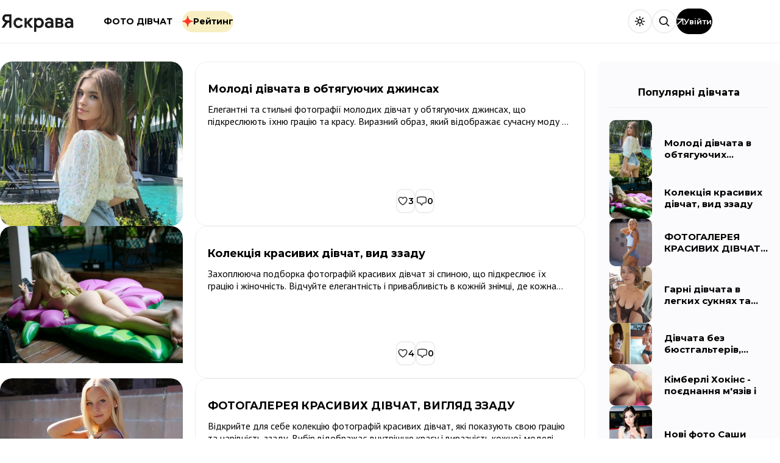

--- FILE ---
content_type: text/html; charset=utf-8
request_url: https://yaskrava.net/?image=6560
body_size: 11320
content:
<!DOCTYPE html>
<html lang="uk">
<head>
	<title>Yaskrava — фото та відео дівчат</title>
<meta charset="utf-8">
<meta name="description" content="Елегантні та стильні фотографії молодих дівчат у обтягуючих джинсах, що підкреслюють їхню грацію та красу. Виразний образ, який відображає сучасну моду та жіночу чарівність, додає відтінок елегантності та привабливості до вашого перегляду.">
<link rel="canonical" href="https://yaskrava.net/">
<link rel="preconnect" href="https://yaskrava.net/" fetchpriority="high">
<meta property="twitter:card" content="summary">
<meta property="twitter:title" content="Yaskrava — фото та відео дівчат">
<meta property="twitter:description" content="Елегантні та стильні фотографії молодих дівчат у обтягуючих джинсах, що підкреслюють їхню грацію та красу. Виразний образ, який відображає сучасну моду та жіночу чарівність, додає відтінок елегантності та привабливості до вашого перегляду.">
<meta property="og:type" content="website">
<meta property="og:site_name" content="Yaskrava — фото та відео дівчат">
<meta property="og:title" content="Yaskrava — фото та відео дівчат">
<meta property="og:description" content="Елегантні та стильні фотографії молодих дівчат у обтягуючих джинсах, що підкреслюють їхню грацію та красу. Виразний образ, який відображає сучасну моду та жіночу чарівність, додає відтінок елегантності та привабливості до вашого перегляду.">
   <link rel="preload" href="/templates/yaskrava/assets/libs/swiper/swiper-bundle.min.css?v=c61b1" as="style">
   <link rel="preload" href="/templates/yaskrava/assets/css/main.min.css?v=c61b1" as="style">
   <link rel="stylesheet" href="/templates/yaskrava/assets/libs/swiper/swiper-bundle.min.css?v=c61b1" type="text/css">
   <link rel="stylesheet" href="/templates/yaskrava/assets/css/main.min.css?v=c61b1" type="text/css">
   <link rel="preload" as="script" href="/public/js/jquery3.js?v=c61b1"> 
   <link rel="preconnect" href="https://cdn.yaskrava.net" crossorigin>
   
    <meta name="format-detection" content="telephone=no">
    <meta name="viewport" content="width=device-width, initial-scale=1">
    <meta name="mobile-web-app-capable" content="yes">
    <meta name="apple-mobile-web-app-status-bar-style" content="default">
    <meta name="apple-mobile-web-app-capable" content="yes">
    <link rel="icon" type="image/svg+xml" href="/templates/yaskrava/assets/img/favicon.svg">
</head>
<body>
    <header class="header">
    <div class="header__inner container">
        <div class="header__logobox">
            <button type="button" id="mobilePanelBtn" class="header__logobox-btn header__logobox-mobile" title="Мобільне меню">
                <svg xmlns="http://www.w3.org/2000/svg" fill="none" viewBox="0 0 24 24" stroke-width="1.5" stroke="currentColor" width="18" height="18">
                    <path stroke-linecap="round" stroke-linejoin="round" d="M3.75 6.75h16.5M3.75 12h16.5m-16.5 5.25h16.5" />
                </svg>
            </button>
            <a href="/" class="header__logo">
              <img src="/templates/yaskrava/assets/img/logo_yaskrava.svg" alt="Яскрава" loading="lazy" draggable="false" width="125">
            </a>
        </div>
        <nav class="header__menu">
    
    <a href="/foto-divchat/" class="header__menu-item">Фото дівчат</a>
    <a href="/rating.html" class="btn-popular ms-3">
        <svg class="text-primary transition-none group-hover:has-transition group-hover:rotate-180" width="18" height="18" viewBox="0 0 18 18" fill="none" xmlns="http://www.w3.org/2000/svg">
            <path d="M9 1C9 5.41828 12.5817 9 17 9C12.5817 9 9 12.5817 9 17C9 12.5817 5.41828 9 1 9C5.41828 9 9 5.41828 9 1Z" fill="currentColor" stroke="currentColor" stroke-width="1.5" stroke-linecap="round" stroke-linejoin="round"></path>
        </svg>
        <span>Рейтинг</span>
    </a>
</nav> 
        <div class="header__options">
        
            <button class="btn-option btn-theme" id="themeSwitcher" title="Змінити тему">
                <span class="hidetext">Перемикач теми</span>
            </button>
            <button class="btn-option" type="button" id="searchOpen" aria-label="Відкрити пошук">
                <svg xmlns="http://www.w3.org/2000/svg" width="20" height="20" fill="none" viewBox="0 0 24 24" stroke-width="2" stroke="currentColor" class="size-6">
                    <path stroke-linecap="round" stroke-linejoin="round" d="m21 21-5.197-5.197m0 0A7.5 7.5 0 1 0 5.196 5.196a7.5 7.5 0 0 0 10.607 10.607Z" />
                </svg>
                <span class="hidetext">Пошук по сайту</span>
            </button>
            
            <button class="btn btn-dark" type="button" data-modal-btn="login">
                <svg class="arrow" width="11" height="11" viewBox="0 0 11 11" xmlns="http://www.w3.org/2000/svg">
                    <path d="M0.999756 10L9.99976 1M9.99976 1C7.99976 1.375 3.62476 2.125 0.999756 1M9.99976 1C9.62476 2.875 8.87476 7 9.99976 10" stroke="#191919" stroke-width="1.5" stroke-linecap="round" />
                </svg>
                Увійти
            </button>
            
            
        </div>
    </div>
</header>    
    <section class="search" id="searchPanel">
    <div class="search__inner container">
        <form id="q_search" action="/index.php" method="get">
            <div class="search__box">
                <input id="story" name="story" placeholder="Пошук" type="search" class="search__box-form" />
                <input type="hidden" name="do" value="search" />
                <input type="hidden" name="subaction" value="search" />
                <button type="button" class="btn-option search__close" id="searchPanelClose">
                    <svg xmlns="http://www.w3.org/2000/svg" width="20" height="20" fill="none" viewBox="0 0 24 24" stroke-width="1.5" stroke="currentColor" class="size-6">
                        <path stroke-linecap="round" stroke-linejoin="round" d="M6 18 18 6M6 6l12 12" />
                    </svg>
                    <span class="hidetext">Закрити пошук</span>
                </button>
            </div>
        </form>
        
        <div class="search__posts">
            <p class="search__title">Нещодавно переглянуті</p>
            <div class="search__posts-inner">
                
            </div>
        </div>
        <div class="search__tags">
            <p class="search__title">Теги</p>
            <div class="search__tags-inner">
                <span class="clouds_xsmall"><a href="https://yaskrava.net/tags/%D0%B1%D0%BB%D0%BE%D0%BD%D0%B4%D0%B8%D0%BD%D0%BA%D0%B0/" title="Знайдено публікацій: 2326">блондинка</a></span> <span class="clouds_xsmall"><a href="https://yaskrava.net/tags/%D0%B1%D1%80%D1%8E%D0%BD%D0%B5%D1%82%D0%BA%D0%B0/" title="Знайдено публікацій: 1574">брюнетка</a></span> <span class="clouds_xsmall"><a href="https://yaskrava.net/tags/%D0%B2%D1%96%D0%B4%D0%BD%D0%BE%D1%81%D0%B8%D0%BD%D0%B8/" title="Знайдено публікацій: 1654">відносини</a></span> <span class="clouds_xsmall"><a href="https://yaskrava.net/tags/%D0%B2%D1%96%D0%B4%D0%BF%D0%BE%D1%87%D0%B8%D0%BD%D0%BE%D0%BA/" title="Знайдено публікацій: 2274">відпочинок</a></span> <span class="clouds_xsmall"><a href="https://yaskrava.net/tags/%D0%B3%D0%BE%D0%BB%D0%B0/" title="Знайдено публікацій: 2397">гола</a></span> <span class="clouds_small"><a href="https://yaskrava.net/tags/%D0%B4%D1%96%D0%B2%D1%87%D0%B8%D0%BD%D0%B0/" title="Знайдено публікацій: 6008">дівчина</a></span> <span class="clouds_xsmall"><a href="https://yaskrava.net/tags/%D0%B5%D0%BC%D0%BE%D1%86%D1%96%D1%97/" title="Знайдено публікацій: 2259">емоції</a></span> <span class="clouds_xlarge"><a href="https://yaskrava.net/tags/%D0%B5%D1%80%D0%BE%D1%82%D0%B8%D0%BA%D0%B0/" title="Знайдено публікацій: 14528">еротика</a></span> <span class="clouds_xsmall"><a href="https://yaskrava.net/tags/%D0%B6%D1%96%D0%BD%D0%BA%D0%B0/" title="Знайдено публікацій: 3545">жінка</a></span> <span class="clouds_small"><a href="https://yaskrava.net/tags/%D0%B7%D0%B0%D0%B4%D0%BE%D0%B2%D0%BE%D0%BB%D0%B5%D0%BD%D0%BD%D1%8F/" title="Знайдено публікацій: 6511">задоволення</a></span> <span class="clouds_small"><a href="https://yaskrava.net/tags/%D0%BA%D1%80%D0%B0%D1%81%D0%B0/" title="Знайдено публікацій: 6592">краса</a></span> <span class="clouds_xsmall"><a href="https://yaskrava.net/tags/%D0%BA%D1%80%D0%B0%D1%81%D0%B8%D0%B2%D0%B0/" title="Знайдено публікацій: 2245">красива</a></span> <span class="clouds_xsmall"><a href="https://yaskrava.net/tags/%D0%BB%D1%8E%D0%B1%D0%BE%D0%B2/" title="Знайдено публікацій: 4299">любов</a></span> <span class="clouds_xsmall"><a href="https://yaskrava.net/tags/%D0%BC%D0%B0%D1%81%D1%82%D1%83%D1%80%D0%B1%D0%B0%D1%86%D1%96%D1%8F/" title="Знайдено публікацій: 1624">мастурбація</a></span> <span class="clouds_xsmall"><a href="https://yaskrava.net/tags/%D0%BC%D0%BE%D0%B4%D0%B0/" title="Знайдено публікацій: 1706">мода</a></span> <span class="clouds_xsmall"><a href="https://yaskrava.net/tags/%D0%BC%D0%BE%D0%B4%D0%B5%D0%BB%D1%8C/" title="Знайдено публікацій: 1885">модель</a></span> <span class="clouds_xsmall"><a href="https://yaskrava.net/tags/%D0%BE%D1%80%D0%B0%D0%BB%D1%8C%D0%BD%D0%B8%D0%B9%20%D1%81%D0%B5%D0%BA%D1%81/" title="Знайдено публікацій: 2372">оральний секс</a></span> <span class="clouds_xsmall"><a href="https://yaskrava.net/tags/%D0%BF%D0%BE%D1%80%D0%BD%D0%BE/" title="Знайдено публікацій: 3243">порно</a></span> <span class="clouds_xsmall"><a href="https://yaskrava.net/tags/%D0%BF%D1%80%D0%B8%D0%B2%D0%B0%D0%B1%D0%BB%D0%B8%D0%B2%D0%B0/" title="Знайдено публікацій: 1981">приваблива</a></span> <span class="clouds_xsmall"><a href="https://yaskrava.net/tags/%D0%BF%D1%80%D0%B8%D1%81%D1%82%D1%80%D0%B0%D1%81%D1%82%D1%8C/" title="Знайдено публікацій: 1527">пристрасть</a></span> <span class="clouds_xsmall"><a href="https://yaskrava.net/tags/%D1%80%D0%BE%D0%B7%D0%B2%D0%B0%D0%B3%D0%B8/" title="Знайдено публікацій: 1667">розваги</a></span> <span class="clouds_xsmall"><a href="https://yaskrava.net/tags/%D1%80%D0%BE%D0%BC%D0%B0%D0%BD%D1%82%D0%B8%D0%BA%D0%B0/" title="Знайдено публікацій: 3102">романтика</a></span> <span class="clouds_medium"><a href="https://yaskrava.net/tags/%D1%81%D0%B5%D0%BA%D1%81/" title="Знайдено публікацій: 9534">секс</a></span> <span class="clouds_xsmall"><a href="https://yaskrava.net/tags/%D1%81%D0%B5%D0%BA%D1%81%D1%83%D0%B0%D0%BB%D1%8C%D0%BD%D0%B0/" title="Знайдено публікацій: 2878">сексуальна</a></span> <span class="clouds_small"><a href="https://yaskrava.net/tags/%D1%81%D0%B5%D0%BA%D1%81%D1%83%D0%B0%D0%BB%D1%8C%D0%BD%D1%96%D1%81%D1%82%D1%8C/" title="Знайдено публікацій: 5281">сексуальність</a></span> <span class="clouds_xsmall"><a href="https://yaskrava.net/tags/%D1%81%D0%BF%D0%BE%D0%BA%D1%83%D1%81%D0%B0/" title="Знайдено публікацій: 1882">спокуса</a></span> <span class="clouds_xsmall"><a href="https://yaskrava.net/tags/%D1%81%D0%BF%D0%BE%D0%BA%D1%83%D1%81%D0%BB%D0%B8%D0%B2%D0%B0/" title="Знайдено публікацій: 1853">спокуслива</a></span> <span class="clouds_xsmall"><a href="https://yaskrava.net/tags/%D1%81%D1%82%D0%B8%D0%BB%D1%8C/" title="Знайдено публікацій: 2606">стиль</a></span> <span class="clouds_xsmall"><a href="https://yaskrava.net/tags/%D1%81%D1%82%D0%BE%D1%81%D1%83%D0%BD%D0%BA%D0%B8/" title="Знайдено публікацій: 2290">стосунки</a></span> <span class="clouds_xsmall"><a href="https://yaskrava.net/tags/%D1%81%D1%82%D1%80%D0%B0%D1%81%D1%82%D1%8C/" title="Знайдено публікацій: 3692">страсть</a></span> <span class="clouds_xsmall"><a href="https://yaskrava.net/tags/%D1%84%D0%BE%D1%82%D0%BE/" title="Знайдено публікацій: 4485">фото</a></span> <span class="clouds_xsmall"><a href="https://yaskrava.net/tags/%D1%84%D0%BE%D1%82%D0%BE%D0%B3%D1%80%D0%B0%D1%84%D1%96%D1%8F/" title="Знайдено публікацій: 2579">фотографія</a></span> <span class="clouds_xsmall"><a href="https://yaskrava.net/tags/%D1%84%D0%BE%D1%82%D0%BE%D1%81%D0%B5%D1%81%D1%96%D1%8F/" title="Знайдено публікацій: 4452">фотосесія</a></span> <span class="clouds_xsmall"><a href="https://yaskrava.net/tags/%D1%96%D0%BD%D1%82%D0%B8%D0%BC/" title="Знайдено публікацій: 2605">інтим</a></span> <span class="clouds_xsmall"><a href="https://yaskrava.net/tags/%D1%96%D0%BD%D1%82%D0%B8%D0%BC%D0%BD%D1%96%D1%81%D1%82%D1%8C/" title="Знайдено публікацій: 2101">інтимність</a></span><div class="tags_more"><a href="https://yaskrava.net/tags/">Показати всі теґи</a></div>
            </div>
        </div>
    </div>
</section> 
    <main class="container container__grid">
    
    <div>
        <!-- Інформація, що виводиться в категоріях -->
        
        
        
        <div class="content"><article class="shortstory shortstory__img">

    <div class="shortstory__picture">
        <a href="https://yaskrava.net/68917-molodi-divchata-v-obtjagujuchih-dzhinsah.html">
            
            <picture class="shortstory__poster skeleton">
                <img src="/uploads/posts/2025-12/6953d4f7b3f30_1.webp" alt="Молоді дівчата в обтягуючих джинсах" style="aspect-ratio: 2 / 3; height:auto" loading="lazy" decoding="async" draggable="false"> 
            </picture>
        </a>
    </div>

    <div class="shortstory__body">
        <div class="shortstory__edit">
            
        </div>
        <div>
            <h2><a href="https://yaskrava.net/68917-molodi-divchata-v-obtjagujuchih-dzhinsah.html" class="shortstory__body-title">Молоді дівчата в обтягуючих джинсах</a></h2>
            <div class="shortstory__body-text">Елегантні та стильні фотографії молодих дівчат у обтягуючих джинсах, що підкреслюють їхню грацію та красу. Виразний образ, який відображає сучасну моду та жіночу чарівність, додає відтінок елегантності та привабливості до вашого перегляду.</div>
        </div>
        <div class="shortstory__footer">
            <div class="shortstory__author">
                
            </div>
            <div class="shortstory__options">
                
                <a href="#" onclick="doRate('plus', '68917'); return false;" >
                <button class="shortstory__options-item" aria-label="Вподобати публікацію">
                    <svg xmlns="http://www.w3.org/2000/svg" width="18" height="18" fill="none" viewBox="0 0 24 24" stroke-width="2" stroke="currentColor" class="size-6">
                        <path stroke-linecap="round" stroke-linejoin="round" d="M21 8.25c0-2.485-2.099-4.5-4.688-4.5-1.935 0-3.597 1.126-4.312 2.733-.715-1.607-2.377-2.733-4.313-2.733C5.1 3.75 3 5.765 3 8.25c0 7.22 9 12 9 12s9-4.78 9-12Z" />
                    </svg>
                    <span data-likes-id="68917">3</span>
                </button>
                </a>
                
                <a href="https://yaskrava.net/68917-molodi-divchata-v-obtjagujuchih-dzhinsah.html#comment">
                <div class="shortstory__options-item" aria-label="Перейти до коментарів">
                    <svg xmlns="http://www.w3.org/2000/svg" width="18" height="18" fill="none" viewBox="0 0 24 24" stroke-width="2" stroke="currentColor">
                        <path stroke-linecap="round" stroke-linejoin="round" d="M2.25 12.76c0 1.6 1.123 2.994 2.707 3.227 1.068.157 2.148.279 3.238.364.466.037.893.281 1.153.671L12 21l2.652-3.978c.26-.39.687-.634 1.153-.67 1.09-.086 2.17-.208 3.238-.365 1.584-.233 2.707-1.626 2.707-3.228V6.741c0-1.602-1.123-2.995-2.707-3.228A48.394 48.394 0 0 0 12 3c-2.392 0-4.744.175-7.043.513C3.373 3.746 2.25 5.14 2.25 6.741v6.018Z" />
                    </svg>
                    0
                </div>
                </a>
                <div>
                    
                    
                </div>
            </div>
        </div>
    </div>
</article><article class="shortstory shortstory__img">

    <div class="shortstory__picture">
        <a href="https://yaskrava.net/68899-kolekcija-krasivih-divchat-vid-zzadu.html">
            
            <picture class="shortstory__poster skeleton">
                <img src="/uploads/posts/2025-12/69497f304fca5_2.webp" alt="Колекція красивих дівчат, вид ззаду" style="aspect-ratio: 2 / 3; height:auto" loading="lazy" decoding="async" draggable="false"> 
            </picture>
        </a>
    </div>

    <div class="shortstory__body">
        <div class="shortstory__edit">
            
        </div>
        <div>
            <h2><a href="https://yaskrava.net/68899-kolekcija-krasivih-divchat-vid-zzadu.html" class="shortstory__body-title">Колекція красивих дівчат, вид ззаду</a></h2>
            <div class="shortstory__body-text">Захоплююча подборка фотографій красивих дівчат зі спиною, що підкреслює їх грацію і жіночність. Відчуйте елегантність і привабливість в кожній знімці, де кожна дівчина виглядає як справжня модель.</div>
        </div>
        <div class="shortstory__footer">
            <div class="shortstory__author">
                
            </div>
            <div class="shortstory__options">
                
                <a href="#" onclick="doRate('plus', '68899'); return false;" >
                <button class="shortstory__options-item" aria-label="Вподобати публікацію">
                    <svg xmlns="http://www.w3.org/2000/svg" width="18" height="18" fill="none" viewBox="0 0 24 24" stroke-width="2" stroke="currentColor" class="size-6">
                        <path stroke-linecap="round" stroke-linejoin="round" d="M21 8.25c0-2.485-2.099-4.5-4.688-4.5-1.935 0-3.597 1.126-4.312 2.733-.715-1.607-2.377-2.733-4.313-2.733C5.1 3.75 3 5.765 3 8.25c0 7.22 9 12 9 12s9-4.78 9-12Z" />
                    </svg>
                    <span data-likes-id="68899">4</span>
                </button>
                </a>
                
                <a href="https://yaskrava.net/68899-kolekcija-krasivih-divchat-vid-zzadu.html#comment">
                <div class="shortstory__options-item" aria-label="Перейти до коментарів">
                    <svg xmlns="http://www.w3.org/2000/svg" width="18" height="18" fill="none" viewBox="0 0 24 24" stroke-width="2" stroke="currentColor">
                        <path stroke-linecap="round" stroke-linejoin="round" d="M2.25 12.76c0 1.6 1.123 2.994 2.707 3.227 1.068.157 2.148.279 3.238.364.466.037.893.281 1.153.671L12 21l2.652-3.978c.26-.39.687-.634 1.153-.67 1.09-.086 2.17-.208 3.238-.365 1.584-.233 2.707-1.626 2.707-3.228V6.741c0-1.602-1.123-2.995-2.707-3.228A48.394 48.394 0 0 0 12 3c-2.392 0-4.744.175-7.043.513C3.373 3.746 2.25 5.14 2.25 6.741v6.018Z" />
                    </svg>
                    0
                </div>
                </a>
                <div>
                    
                    
                </div>
            </div>
        </div>
    </div>
</article><article class="shortstory shortstory__img">

    <div class="shortstory__picture">
        <a href="https://yaskrava.net/68790-fotogalereja-krasivih-divchat-vigljad-zzadu.html">
            
            <picture class="shortstory__poster skeleton">
                <img src="/uploads/posts/2025-12/693fdf9f54422_1.webp" alt="ФОТОГАЛЕРЕЯ КРАСИВИХ ДІВЧАТ, ВИГЛЯД ЗЗАДУ" style="aspect-ratio: 2 / 3; height:auto" loading="lazy" decoding="async" draggable="false"> 
            </picture>
        </a>
    </div>

    <div class="shortstory__body">
        <div class="shortstory__edit">
            
        </div>
        <div>
            <h2><a href="https://yaskrava.net/68790-fotogalereja-krasivih-divchat-vigljad-zzadu.html" class="shortstory__body-title">ФОТОГАЛЕРЕЯ КРАСИВИХ ДІВЧАТ, ВИГЛЯД ЗЗАДУ</a></h2>
            <div class="shortstory__body-text">Відкрийте для себе колекцію фотографій красивих дівчат, які показують свою грацію та чарівність ззаду. Вибір відображає внутрішню красу і виразність кожної моделі. Дозвольте собі насолодитися витонченим стилем і елегантністю цих знімків, які</div>
        </div>
        <div class="shortstory__footer">
            <div class="shortstory__author">
                
            </div>
            <div class="shortstory__options">
                
                <a href="#" onclick="doRate('plus', '68790'); return false;" >
                <button class="shortstory__options-item" aria-label="Вподобати публікацію">
                    <svg xmlns="http://www.w3.org/2000/svg" width="18" height="18" fill="none" viewBox="0 0 24 24" stroke-width="2" stroke="currentColor" class="size-6">
                        <path stroke-linecap="round" stroke-linejoin="round" d="M21 8.25c0-2.485-2.099-4.5-4.688-4.5-1.935 0-3.597 1.126-4.312 2.733-.715-1.607-2.377-2.733-4.313-2.733C5.1 3.75 3 5.765 3 8.25c0 7.22 9 12 9 12s9-4.78 9-12Z" />
                    </svg>
                    <span data-likes-id="68790">2</span>
                </button>
                </a>
                
                <a href="https://yaskrava.net/68790-fotogalereja-krasivih-divchat-vigljad-zzadu.html#comment">
                <div class="shortstory__options-item" aria-label="Перейти до коментарів">
                    <svg xmlns="http://www.w3.org/2000/svg" width="18" height="18" fill="none" viewBox="0 0 24 24" stroke-width="2" stroke="currentColor">
                        <path stroke-linecap="round" stroke-linejoin="round" d="M2.25 12.76c0 1.6 1.123 2.994 2.707 3.227 1.068.157 2.148.279 3.238.364.466.037.893.281 1.153.671L12 21l2.652-3.978c.26-.39.687-.634 1.153-.67 1.09-.086 2.17-.208 3.238-.365 1.584-.233 2.707-1.626 2.707-3.228V6.741c0-1.602-1.123-2.995-2.707-3.228A48.394 48.394 0 0 0 12 3c-2.392 0-4.744.175-7.043.513C3.373 3.746 2.25 5.14 2.25 6.741v6.018Z" />
                    </svg>
                    0
                </div>
                </a>
                <div>
                    
                    
                </div>
            </div>
        </div>
    </div>
</article><article class="shortstory shortstory__img">

    <div class="shortstory__picture">
        <a href="https://yaskrava.net/68787-garni-divchata-v-legkih-suknjah-ta-sarafanah.html">
            
            <picture class="shortstory__poster skeleton">
                <img src="/uploads/posts/2025-12/693f4068da497_1.webp" alt="Гарні дівчата в легких сукнях та сарафанах" style="aspect-ratio: 2 / 3; height:auto" loading="lazy" decoding="async" draggable="false"> 
            </picture>
        </a>
    </div>

    <div class="shortstory__body">
        <div class="shortstory__edit">
            
        </div>
        <div>
            <h2><a href="https://yaskrava.net/68787-garni-divchata-v-legkih-suknjah-ta-sarafanah.html" class="shortstory__body-title">Гарні дівчата в легких сукнях та сарафанах</a></h2>
            <div class="shortstory__body-text">У нашій фотогалереї ви знайдете чарівних дівчат, які виглядають надзвичайно привабливо в легких платтях та сарафанах. Їхня ніжність і жіночність підкреслюють їх привабливість, створюючи чарівну атмосферу на кожному знімку. Дозвольте собі</div>
        </div>
        <div class="shortstory__footer">
            <div class="shortstory__author">
                
            </div>
            <div class="shortstory__options">
                
                <a href="#" onclick="doRate('plus', '68787'); return false;" >
                <button class="shortstory__options-item" aria-label="Вподобати публікацію">
                    <svg xmlns="http://www.w3.org/2000/svg" width="18" height="18" fill="none" viewBox="0 0 24 24" stroke-width="2" stroke="currentColor" class="size-6">
                        <path stroke-linecap="round" stroke-linejoin="round" d="M21 8.25c0-2.485-2.099-4.5-4.688-4.5-1.935 0-3.597 1.126-4.312 2.733-.715-1.607-2.377-2.733-4.313-2.733C5.1 3.75 3 5.765 3 8.25c0 7.22 9 12 9 12s9-4.78 9-12Z" />
                    </svg>
                    <span data-likes-id="68787">4</span>
                </button>
                </a>
                
                <a href="https://yaskrava.net/68787-garni-divchata-v-legkih-suknjah-ta-sarafanah.html#comment">
                <div class="shortstory__options-item" aria-label="Перейти до коментарів">
                    <svg xmlns="http://www.w3.org/2000/svg" width="18" height="18" fill="none" viewBox="0 0 24 24" stroke-width="2" stroke="currentColor">
                        <path stroke-linecap="round" stroke-linejoin="round" d="M2.25 12.76c0 1.6 1.123 2.994 2.707 3.227 1.068.157 2.148.279 3.238.364.466.037.893.281 1.153.671L12 21l2.652-3.978c.26-.39.687-.634 1.153-.67 1.09-.086 2.17-.208 3.238-.365 1.584-.233 2.707-1.626 2.707-3.228V6.741c0-1.602-1.123-2.995-2.707-3.228A48.394 48.394 0 0 0 12 3c-2.392 0-4.744.175-7.043.513C3.373 3.746 2.25 5.14 2.25 6.741v6.018Z" />
                    </svg>
                    0
                </div>
                </a>
                <div>
                    
                    
                </div>
            </div>
        </div>
    </div>
</article><article class="shortstory shortstory__img">

    <div class="shortstory__picture">
        <a href="https://yaskrava.net/68779-divchata-bez-bjustgalteriv-chastina-47.html">
            
            <picture class="shortstory__poster skeleton">
                <img src="/uploads/posts/2025-12/693f3f9e0f4fa_1.webp" alt="Дівчата без бюстгальтерів, частина 47" style="aspect-ratio: 2 / 3; height:auto" loading="lazy" decoding="async" draggable="false"> 
            </picture>
        </a>
    </div>

    <div class="shortstory__body">
        <div class="shortstory__edit">
            
        </div>
        <div>
            <h2><a href="https://yaskrava.net/68779-divchata-bez-bjustgalteriv-chastina-47.html" class="shortstory__body-title">Дівчата без бюстгальтерів, частина 47</a></h2>
            <div class="shortstory__body-text">У цій фотогалереї ви побачите чарівні дівчата без бюстгальтерів, які відображають свою природну красу і чарівність. Їх виразні образи та елегантні пози додадуть вам натхнення і принесуть задоволення від перегляду.</div>
        </div>
        <div class="shortstory__footer">
            <div class="shortstory__author">
                
            </div>
            <div class="shortstory__options">
                
                <a href="#" onclick="doRate('plus', '68779'); return false;" >
                <button class="shortstory__options-item" aria-label="Вподобати публікацію">
                    <svg xmlns="http://www.w3.org/2000/svg" width="18" height="18" fill="none" viewBox="0 0 24 24" stroke-width="2" stroke="currentColor" class="size-6">
                        <path stroke-linecap="round" stroke-linejoin="round" d="M21 8.25c0-2.485-2.099-4.5-4.688-4.5-1.935 0-3.597 1.126-4.312 2.733-.715-1.607-2.377-2.733-4.313-2.733C5.1 3.75 3 5.765 3 8.25c0 7.22 9 12 9 12s9-4.78 9-12Z" />
                    </svg>
                    <span data-likes-id="68779">1</span>
                </button>
                </a>
                
                <a href="https://yaskrava.net/68779-divchata-bez-bjustgalteriv-chastina-47.html#comment">
                <div class="shortstory__options-item" aria-label="Перейти до коментарів">
                    <svg xmlns="http://www.w3.org/2000/svg" width="18" height="18" fill="none" viewBox="0 0 24 24" stroke-width="2" stroke="currentColor">
                        <path stroke-linecap="round" stroke-linejoin="round" d="M2.25 12.76c0 1.6 1.123 2.994 2.707 3.227 1.068.157 2.148.279 3.238.364.466.037.893.281 1.153.671L12 21l2.652-3.978c.26-.39.687-.634 1.153-.67 1.09-.086 2.17-.208 3.238-.365 1.584-.233 2.707-1.626 2.707-3.228V6.741c0-1.602-1.123-2.995-2.707-3.228A48.394 48.394 0 0 0 12 3c-2.392 0-4.744.175-7.043.513C3.373 3.746 2.25 5.14 2.25 6.741v6.018Z" />
                    </svg>
                    0
                </div>
                </a>
                <div>
                    
                    
                </div>
            </div>
        </div>
    </div>
</article><article class="shortstory shortstory__img">

    <div class="shortstory__picture">
        <a href="https://yaskrava.net/68776-kimberli-hokins-poyednannja-mjaziv-i-silikonu.html">
            
            <picture class="shortstory__poster skeleton">
                <img src="/uploads/posts/2025-12/693f3f412e129_1.webp" alt="Кімберлі Хокінс - поєднання м&#039;язів і силікону" style="aspect-ratio: 2 / 3; height:auto" loading="lazy" decoding="async" draggable="false"> 
            </picture>
        </a>
    </div>

    <div class="shortstory__body">
        <div class="shortstory__edit">
            
        </div>
        <div>
            <h2><a href="https://yaskrava.net/68776-kimberli-hokins-poyednannja-mjaziv-i-silikonu.html" class="shortstory__body-title">Кімберлі Хокінс - поєднання м&#039;язів і силікону</a></h2>
            <div class="shortstory__body-text">Фотогалерея дівчат Кимберли Хокинс — втілення гармонії між мускулатурою та жіночою грацією. Її образи вражають силуетом і елегантністю, створюючи візуальну гармонію, яка привертає увагу.</div>
        </div>
        <div class="shortstory__footer">
            <div class="shortstory__author">
                
            </div>
            <div class="shortstory__options">
                
                <a href="#" onclick="doRate('plus', '68776'); return false;" >
                <button class="shortstory__options-item" aria-label="Вподобати публікацію">
                    <svg xmlns="http://www.w3.org/2000/svg" width="18" height="18" fill="none" viewBox="0 0 24 24" stroke-width="2" stroke="currentColor" class="size-6">
                        <path stroke-linecap="round" stroke-linejoin="round" d="M21 8.25c0-2.485-2.099-4.5-4.688-4.5-1.935 0-3.597 1.126-4.312 2.733-.715-1.607-2.377-2.733-4.313-2.733C5.1 3.75 3 5.765 3 8.25c0 7.22 9 12 9 12s9-4.78 9-12Z" />
                    </svg>
                    <span data-likes-id="68776">0</span>
                </button>
                </a>
                
                <a href="https://yaskrava.net/68776-kimberli-hokins-poyednannja-mjaziv-i-silikonu.html#comment">
                <div class="shortstory__options-item" aria-label="Перейти до коментарів">
                    <svg xmlns="http://www.w3.org/2000/svg" width="18" height="18" fill="none" viewBox="0 0 24 24" stroke-width="2" stroke="currentColor">
                        <path stroke-linecap="round" stroke-linejoin="round" d="M2.25 12.76c0 1.6 1.123 2.994 2.707 3.227 1.068.157 2.148.279 3.238.364.466.037.893.281 1.153.671L12 21l2.652-3.978c.26-.39.687-.634 1.153-.67 1.09-.086 2.17-.208 3.238-.365 1.584-.233 2.707-1.626 2.707-3.228V6.741c0-1.602-1.123-2.995-2.707-3.228A48.394 48.394 0 0 0 12 3c-2.392 0-4.744.175-7.043.513C3.373 3.746 2.25 5.14 2.25 6.741v6.018Z" />
                    </svg>
                    0
                </div>
                </a>
                <div>
                    
                    
                </div>
            </div>
        </div>
    </div>
</article><article class="shortstory shortstory__img">

    <div class="shortstory__picture">
        <a href="https://yaskrava.net/68770-novi-foto-sashi-grej.html">
            
            <picture class="shortstory__poster skeleton">
                <img src="/uploads/posts/2025-12/693f3b86e0a53_1.webp" alt="Нові фото Саши Грей" style="aspect-ratio: 2 / 3; height:auto" loading="lazy" decoding="async" draggable="false"> 
            </picture>
        </a>
    </div>

    <div class="shortstory__body">
        <div class="shortstory__edit">
            
        </div>
        <div>
            <h2><a href="https://yaskrava.net/68770-novi-foto-sashi-grej.html" class="shortstory__body-title">Нові фото Саши Грей</a></h2>
            <div class="shortstory__body-text">&quot;Дивіться свіжі фото відомої моделі Саши Грей в нашій фотогалереї. Її неповторний стиль і вишуканий образ зачаровують кожного глядача. Дозвольте собі насолодитися красою і грацією цієї талановитої дівчини на кожній знімці.&quot;</div>
        </div>
        <div class="shortstory__footer">
            <div class="shortstory__author">
                
            </div>
            <div class="shortstory__options">
                
                <a href="#" onclick="doRate('plus', '68770'); return false;" >
                <button class="shortstory__options-item" aria-label="Вподобати публікацію">
                    <svg xmlns="http://www.w3.org/2000/svg" width="18" height="18" fill="none" viewBox="0 0 24 24" stroke-width="2" stroke="currentColor" class="size-6">
                        <path stroke-linecap="round" stroke-linejoin="round" d="M21 8.25c0-2.485-2.099-4.5-4.688-4.5-1.935 0-3.597 1.126-4.312 2.733-.715-1.607-2.377-2.733-4.313-2.733C5.1 3.75 3 5.765 3 8.25c0 7.22 9 12 9 12s9-4.78 9-12Z" />
                    </svg>
                    <span data-likes-id="68770">2</span>
                </button>
                </a>
                
                <a href="https://yaskrava.net/68770-novi-foto-sashi-grej.html#comment">
                <div class="shortstory__options-item" aria-label="Перейти до коментарів">
                    <svg xmlns="http://www.w3.org/2000/svg" width="18" height="18" fill="none" viewBox="0 0 24 24" stroke-width="2" stroke="currentColor">
                        <path stroke-linecap="round" stroke-linejoin="round" d="M2.25 12.76c0 1.6 1.123 2.994 2.707 3.227 1.068.157 2.148.279 3.238.364.466.037.893.281 1.153.671L12 21l2.652-3.978c.26-.39.687-.634 1.153-.67 1.09-.086 2.17-.208 3.238-.365 1.584-.233 2.707-1.626 2.707-3.228V6.741c0-1.602-1.123-2.995-2.707-3.228A48.394 48.394 0 0 0 12 3c-2.392 0-4.744.175-7.043.513C3.373 3.746 2.25 5.14 2.25 6.741v6.018Z" />
                    </svg>
                    0
                </div>
                </a>
                <div>
                    
                    
                </div>
            </div>
        </div>
    </div>
</article><article class="shortstory shortstory__img">

    <div class="shortstory__picture">
        <a href="https://yaskrava.net/68732-kolekcija-krasivih-divchat-vid-zzadu-chastina-60.html">
            
            <picture class="shortstory__poster skeleton">
                <img src="/uploads/posts/2025-12/69369d0375cc5_1.webp" alt="Колекція красивих дівчат, вид ззаду, частина 60" style="aspect-ratio: 2 / 3; height:auto" loading="lazy" decoding="async" draggable="false"> 
            </picture>
        </a>
    </div>

    <div class="shortstory__body">
        <div class="shortstory__edit">
            
        </div>
        <div>
            <h2><a href="https://yaskrava.net/68732-kolekcija-krasivih-divchat-vid-zzadu-chastina-60.html" class="shortstory__body-title">Колекція красивих дівчат, вид ззаду, частина 60</a></h2>
            <div class="shortstory__body-text">Відкрийте для себе нову частину нашої фотогалереї дівчат, де ви зможете насолодитися красивими образами з виду ззаду. Погляньте на ці чарівні зображення, які підкреслюють жіночу грацію і витонченість. Насолоджуйтесь кожним кадром і відчуйте красу в</div>
        </div>
        <div class="shortstory__footer">
            <div class="shortstory__author">
                
            </div>
            <div class="shortstory__options">
                
                <a href="#" onclick="doRate('plus', '68732'); return false;" >
                <button class="shortstory__options-item" aria-label="Вподобати публікацію">
                    <svg xmlns="http://www.w3.org/2000/svg" width="18" height="18" fill="none" viewBox="0 0 24 24" stroke-width="2" stroke="currentColor" class="size-6">
                        <path stroke-linecap="round" stroke-linejoin="round" d="M21 8.25c0-2.485-2.099-4.5-4.688-4.5-1.935 0-3.597 1.126-4.312 2.733-.715-1.607-2.377-2.733-4.313-2.733C5.1 3.75 3 5.765 3 8.25c0 7.22 9 12 9 12s9-4.78 9-12Z" />
                    </svg>
                    <span data-likes-id="68732">2</span>
                </button>
                </a>
                
                <a href="https://yaskrava.net/68732-kolekcija-krasivih-divchat-vid-zzadu-chastina-60.html#comment">
                <div class="shortstory__options-item" aria-label="Перейти до коментарів">
                    <svg xmlns="http://www.w3.org/2000/svg" width="18" height="18" fill="none" viewBox="0 0 24 24" stroke-width="2" stroke="currentColor">
                        <path stroke-linecap="round" stroke-linejoin="round" d="M2.25 12.76c0 1.6 1.123 2.994 2.707 3.227 1.068.157 2.148.279 3.238.364.466.037.893.281 1.153.671L12 21l2.652-3.978c.26-.39.687-.634 1.153-.67 1.09-.086 2.17-.208 3.238-.365 1.584-.233 2.707-1.626 2.707-3.228V6.741c0-1.602-1.123-2.995-2.707-3.228A48.394 48.394 0 0 0 12 3c-2.392 0-4.744.175-7.043.513C3.373 3.746 2.25 5.14 2.25 6.741v6.018Z" />
                    </svg>
                    0
                </div>
                </a>
                <div>
                    
                    
                </div>
            </div>
        </div>
    </div>
</article><article class="shortstory shortstory__img">

    <div class="shortstory__picture">
        <a href="https://yaskrava.net/68731-krasuni-u-vidvertih-stringah.html">
            
            <picture class="shortstory__poster skeleton">
                <img src="/uploads/posts/2025-12/69369cc9eb192_1.webp" alt="Красуні у відвертих стрінгах" style="aspect-ratio: 2 / 3; height:auto" loading="lazy" decoding="async" draggable="false"> 
            </picture>
        </a>
    </div>

    <div class="shortstory__body">
        <div class="shortstory__edit">
            
        </div>
        <div>
            <h2><a href="https://yaskrava.net/68731-krasuni-u-vidvertih-stringah.html" class="shortstory__body-title">Красуні у відвертих стрінгах</a></h2>
            <div class="shortstory__body-text">У нашій фотогалереї ви знайдете чарівних дівчат, які позують у відвертих стрінгах. Їхні образи виражають вишуканість і чуттєвість, а їхні форми вражають своєю красою. Погляньте на ці витончені зображення, які підкреслюють жіночу грацію і</div>
        </div>
        <div class="shortstory__footer">
            <div class="shortstory__author">
                
            </div>
            <div class="shortstory__options">
                
                <a href="#" onclick="doRate('plus', '68731'); return false;" >
                <button class="shortstory__options-item" aria-label="Вподобати публікацію">
                    <svg xmlns="http://www.w3.org/2000/svg" width="18" height="18" fill="none" viewBox="0 0 24 24" stroke-width="2" stroke="currentColor" class="size-6">
                        <path stroke-linecap="round" stroke-linejoin="round" d="M21 8.25c0-2.485-2.099-4.5-4.688-4.5-1.935 0-3.597 1.126-4.312 2.733-.715-1.607-2.377-2.733-4.313-2.733C5.1 3.75 3 5.765 3 8.25c0 7.22 9 12 9 12s9-4.78 9-12Z" />
                    </svg>
                    <span data-likes-id="68731">0</span>
                </button>
                </a>
                
                <a href="https://yaskrava.net/68731-krasuni-u-vidvertih-stringah.html#comment">
                <div class="shortstory__options-item" aria-label="Перейти до коментарів">
                    <svg xmlns="http://www.w3.org/2000/svg" width="18" height="18" fill="none" viewBox="0 0 24 24" stroke-width="2" stroke="currentColor">
                        <path stroke-linecap="round" stroke-linejoin="round" d="M2.25 12.76c0 1.6 1.123 2.994 2.707 3.227 1.068.157 2.148.279 3.238.364.466.037.893.281 1.153.671L12 21l2.652-3.978c.26-.39.687-.634 1.153-.67 1.09-.086 2.17-.208 3.238-.365 1.584-.233 2.707-1.626 2.707-3.228V6.741c0-1.602-1.123-2.995-2.707-3.228A48.394 48.394 0 0 0 12 3c-2.392 0-4.744.175-7.043.513C3.373 3.746 2.25 5.14 2.25 6.741v6.018Z" />
                    </svg>
                    0
                </div>
                </a>
                <div>
                    
                    
                </div>
            </div>
        </div>
    </div>
</article><article class="shortstory shortstory__img">

    <div class="shortstory__picture">
        <a href="https://yaskrava.net/68718-molodi-krasivi-divchata-z-slidami-vid-kupalnika.html">
            
            <picture class="shortstory__poster skeleton">
                <img src="/uploads/posts/2025-12/69369a549e617_1.webp" alt="Молоді красиві дівчата з слідами від купальника" style="aspect-ratio: 2 / 3; height:auto" loading="lazy" decoding="async" draggable="false"> 
            </picture>
        </a>
    </div>

    <div class="shortstory__body">
        <div class="shortstory__edit">
            
        </div>
        <div>
            <h2><a href="https://yaskrava.net/68718-molodi-krasivi-divchata-z-slidami-vid-kupalnika.html" class="shortstory__body-title">Молоді красиві дівчата з слідами від купальника</a></h2>
            <div class="shortstory__body-text">У нашій фотогалереї ви зможете побачити молодих красивих дівчат з відмітками від купальника. Вони виглядають чарівно і дуже привабливо, підкреслюючи свою природну красу. Насолоджуйтесь переглядом цих чудових зображень, які підкреслюють їх жіночність</div>
        </div>
        <div class="shortstory__footer">
            <div class="shortstory__author">
                
            </div>
            <div class="shortstory__options">
                
                <a href="#" onclick="doRate('plus', '68718'); return false;" >
                <button class="shortstory__options-item" aria-label="Вподобати публікацію">
                    <svg xmlns="http://www.w3.org/2000/svg" width="18" height="18" fill="none" viewBox="0 0 24 24" stroke-width="2" stroke="currentColor" class="size-6">
                        <path stroke-linecap="round" stroke-linejoin="round" d="M21 8.25c0-2.485-2.099-4.5-4.688-4.5-1.935 0-3.597 1.126-4.312 2.733-.715-1.607-2.377-2.733-4.313-2.733C5.1 3.75 3 5.765 3 8.25c0 7.22 9 12 9 12s9-4.78 9-12Z" />
                    </svg>
                    <span data-likes-id="68718">1</span>
                </button>
                </a>
                
                <a href="https://yaskrava.net/68718-molodi-krasivi-divchata-z-slidami-vid-kupalnika.html#comment">
                <div class="shortstory__options-item" aria-label="Перейти до коментарів">
                    <svg xmlns="http://www.w3.org/2000/svg" width="18" height="18" fill="none" viewBox="0 0 24 24" stroke-width="2" stroke="currentColor">
                        <path stroke-linecap="round" stroke-linejoin="round" d="M2.25 12.76c0 1.6 1.123 2.994 2.707 3.227 1.068.157 2.148.279 3.238.364.466.037.893.281 1.153.671L12 21l2.652-3.978c.26-.39.687-.634 1.153-.67 1.09-.086 2.17-.208 3.238-.365 1.584-.233 2.707-1.626 2.707-3.228V6.741c0-1.602-1.123-2.995-2.707-3.228A48.394 48.394 0 0 0 12 3c-2.392 0-4.744.175-7.043.513C3.373 3.746 2.25 5.14 2.25 6.741v6.018Z" />
                    </svg>
                    0
                </div>
                </a>
                <div>
                    
                    
                </div>
            </div>
        </div>
    </div>
</article><article class="shortstory shortstory__img">

    <div class="shortstory__picture">
        <a href="https://yaskrava.net/68717-molodi-ta-prekrasni-divchata-v-litnih-suknjah.html">
            
            <picture class="shortstory__poster skeleton">
                <img src="/uploads/posts/2025-12/69369a43b18f8_1.webp" alt="Молоді та прекрасні дівчата в літніх сукнях" style="aspect-ratio: 2 / 3; height:auto" loading="lazy" decoding="async" draggable="false"> 
            </picture>
        </a>
    </div>

    <div class="shortstory__body">
        <div class="shortstory__edit">
            
        </div>
        <div>
            <h2><a href="https://yaskrava.net/68717-molodi-ta-prekrasni-divchata-v-litnih-suknjah.html" class="shortstory__body-title">Молоді та прекрасні дівчата в літніх сукнях</a></h2>
            <div class="shortstory__body-text">Елегантні дівчата в легких літніх сукнях - символ легкості та жіночності. Їхня краса відображається в кожному кроці, кожному жесті. Погляд, що манить, та усмішка, що робить серце стукотіти швидше. Дозвольте собі насолодитися цією неповторною красою,</div>
        </div>
        <div class="shortstory__footer">
            <div class="shortstory__author">
                
            </div>
            <div class="shortstory__options">
                
                <a href="#" onclick="doRate('plus', '68717'); return false;" >
                <button class="shortstory__options-item" aria-label="Вподобати публікацію">
                    <svg xmlns="http://www.w3.org/2000/svg" width="18" height="18" fill="none" viewBox="0 0 24 24" stroke-width="2" stroke="currentColor" class="size-6">
                        <path stroke-linecap="round" stroke-linejoin="round" d="M21 8.25c0-2.485-2.099-4.5-4.688-4.5-1.935 0-3.597 1.126-4.312 2.733-.715-1.607-2.377-2.733-4.313-2.733C5.1 3.75 3 5.765 3 8.25c0 7.22 9 12 9 12s9-4.78 9-12Z" />
                    </svg>
                    <span data-likes-id="68717">2</span>
                </button>
                </a>
                
                <a href="https://yaskrava.net/68717-molodi-ta-prekrasni-divchata-v-litnih-suknjah.html#comment">
                <div class="shortstory__options-item" aria-label="Перейти до коментарів">
                    <svg xmlns="http://www.w3.org/2000/svg" width="18" height="18" fill="none" viewBox="0 0 24 24" stroke-width="2" stroke="currentColor">
                        <path stroke-linecap="round" stroke-linejoin="round" d="M2.25 12.76c0 1.6 1.123 2.994 2.707 3.227 1.068.157 2.148.279 3.238.364.466.037.893.281 1.153.671L12 21l2.652-3.978c.26-.39.687-.634 1.153-.67 1.09-.086 2.17-.208 3.238-.365 1.584-.233 2.707-1.626 2.707-3.228V6.741c0-1.602-1.123-2.995-2.707-3.228A48.394 48.394 0 0 0 12 3c-2.392 0-4.744.175-7.043.513C3.373 3.746 2.25 5.14 2.25 6.741v6.018Z" />
                    </svg>
                    0
                </div>
                </a>
                <div>
                    
                    
                </div>
            </div>
        </div>
    </div>
</article><article class="shortstory shortstory__img">

    <div class="shortstory__picture">
        <a href="https://yaskrava.net/68681-fotopidbirka-krasivih-divchat.html">
            
            <picture class="shortstory__poster skeleton">
                <img src="/uploads/posts/2025-12/693178804263d_1.webp" alt="Фотопідбірка красивих дівчат" style="aspect-ratio: 2 / 3; height:auto" loading="lazy" decoding="async" draggable="false"> 
            </picture>
        </a>
    </div>

    <div class="shortstory__body">
        <div class="shortstory__edit">
            
        </div>
        <div>
            <h2><a href="https://yaskrava.net/68681-fotopidbirka-krasivih-divchat.html" class="shortstory__body-title">Фотопідбірка красивих дівчат</a></h2>
            <div class="shortstory__body-text">У нашій фотогалереї ви знайдете підбірку чарівних дівчат, які вражають своєю красою та вишуканістю. Дозвольте собі насолодитися витонченими образами цих миловидних молодих жінок і відчути справжню естетичну насолоду.</div>
        </div>
        <div class="shortstory__footer">
            <div class="shortstory__author">
                
            </div>
            <div class="shortstory__options">
                
                <a href="#" onclick="doRate('plus', '68681'); return false;" >
                <button class="shortstory__options-item" aria-label="Вподобати публікацію">
                    <svg xmlns="http://www.w3.org/2000/svg" width="18" height="18" fill="none" viewBox="0 0 24 24" stroke-width="2" stroke="currentColor" class="size-6">
                        <path stroke-linecap="round" stroke-linejoin="round" d="M21 8.25c0-2.485-2.099-4.5-4.688-4.5-1.935 0-3.597 1.126-4.312 2.733-.715-1.607-2.377-2.733-4.313-2.733C5.1 3.75 3 5.765 3 8.25c0 7.22 9 12 9 12s9-4.78 9-12Z" />
                    </svg>
                    <span data-likes-id="68681">0</span>
                </button>
                </a>
                
                <a href="https://yaskrava.net/68681-fotopidbirka-krasivih-divchat.html#comment">
                <div class="shortstory__options-item" aria-label="Перейти до коментарів">
                    <svg xmlns="http://www.w3.org/2000/svg" width="18" height="18" fill="none" viewBox="0 0 24 24" stroke-width="2" stroke="currentColor">
                        <path stroke-linecap="round" stroke-linejoin="round" d="M2.25 12.76c0 1.6 1.123 2.994 2.707 3.227 1.068.157 2.148.279 3.238.364.466.037.893.281 1.153.671L12 21l2.652-3.978c.26-.39.687-.634 1.153-.67 1.09-.086 2.17-.208 3.238-.365 1.584-.233 2.707-1.626 2.707-3.228V6.741c0-1.602-1.123-2.995-2.707-3.228A48.394 48.394 0 0 0 12 3c-2.392 0-4.744.175-7.043.513C3.373 3.746 2.25 5.14 2.25 6.741v6.018Z" />
                    </svg>
                    0
                </div>
                </a>
                <div>
                    
                    
                </div>
            </div>
        </div>
    </div>
</article><article class="shortstory shortstory__img">

    <div class="shortstory__picture">
        <a href="https://yaskrava.net/68680-divchina-hotila-privabiti-koristuvachiv-garjachimi-foto-ale-jih-cikavila-bilshe-plitka-za-jiji-spinoju.html">
            
            <picture class="shortstory__poster skeleton">
                <img src="/uploads/posts/2025-12/69317877d4d8c_1.webp" alt="Дівчина хотіла привабити користувачів гарячими фото, але їх цікавила більше плитка за її спиною." style="aspect-ratio: 2 / 3; height:auto" loading="lazy" decoding="async" draggable="false"> 
            </picture>
        </a>
    </div>

    <div class="shortstory__body">
        <div class="shortstory__edit">
            
        </div>
        <div>
            <h2><a href="https://yaskrava.net/68680-divchina-hotila-privabiti-koristuvachiv-garjachimi-foto-ale-jih-cikavila-bilshe-plitka-za-jiji-spinoju.html" class="shortstory__body-title">Дівчина хотіла привабити користувачів гарячими фото, але їх цікавила більше плитка за її спиною.</a></h2>
            <div class="shortstory__body-text">&quot;Відчуйте магію моменту, коли краса поєднується з грацією в нашій фотогалереї дівчат. Чарівна плитка за спиною створює унікальну атмосферу, де кожен кадр вражає своєю елегантністю. Дозвольте собі зануритися у світ краси та гармонії, який</div>
        </div>
        <div class="shortstory__footer">
            <div class="shortstory__author">
                
            </div>
            <div class="shortstory__options">
                
                <a href="#" onclick="doRate('plus', '68680'); return false;" >
                <button class="shortstory__options-item" aria-label="Вподобати публікацію">
                    <svg xmlns="http://www.w3.org/2000/svg" width="18" height="18" fill="none" viewBox="0 0 24 24" stroke-width="2" stroke="currentColor" class="size-6">
                        <path stroke-linecap="round" stroke-linejoin="round" d="M21 8.25c0-2.485-2.099-4.5-4.688-4.5-1.935 0-3.597 1.126-4.312 2.733-.715-1.607-2.377-2.733-4.313-2.733C5.1 3.75 3 5.765 3 8.25c0 7.22 9 12 9 12s9-4.78 9-12Z" />
                    </svg>
                    <span data-likes-id="68680">1</span>
                </button>
                </a>
                
                <a href="https://yaskrava.net/68680-divchina-hotila-privabiti-koristuvachiv-garjachimi-foto-ale-jih-cikavila-bilshe-plitka-za-jiji-spinoju.html#comment">
                <div class="shortstory__options-item" aria-label="Перейти до коментарів">
                    <svg xmlns="http://www.w3.org/2000/svg" width="18" height="18" fill="none" viewBox="0 0 24 24" stroke-width="2" stroke="currentColor">
                        <path stroke-linecap="round" stroke-linejoin="round" d="M2.25 12.76c0 1.6 1.123 2.994 2.707 3.227 1.068.157 2.148.279 3.238.364.466.037.893.281 1.153.671L12 21l2.652-3.978c.26-.39.687-.634 1.153-.67 1.09-.086 2.17-.208 3.238-.365 1.584-.233 2.707-1.626 2.707-3.228V6.741c0-1.602-1.123-2.995-2.707-3.228A48.394 48.394 0 0 0 12 3c-2.392 0-4.744.175-7.043.513C3.373 3.746 2.25 5.14 2.25 6.741v6.018Z" />
                    </svg>
                    0
                </div>
                </a>
                <div>
                    
                    
                </div>
            </div>
        </div>
    </div>
</article><article class="shortstory shortstory__img">

    <div class="shortstory__picture">
        <a href="https://yaskrava.net/68668-vidverti-foto-divchat-zrobleni-na-muzichnih-festivaljah.html">
            
            <picture class="shortstory__poster skeleton">
                <img src="/uploads/posts/2025-12/69301e875a547_1.webp" alt="Відверті фото дівчат, зроблені на музичних фестивалях" style="aspect-ratio: 2 / 3; height:auto" loading="lazy" decoding="async" draggable="false"> 
            </picture>
        </a>
    </div>

    <div class="shortstory__body">
        <div class="shortstory__edit">
            
        </div>
        <div>
            <h2><a href="https://yaskrava.net/68668-vidverti-foto-divchat-zrobleni-na-muzichnih-festivaljah.html" class="shortstory__body-title">Відверті фото дівчат, зроблені на музичних фестивалях</a></h2>
            <div class="shortstory__body-text">Дивіться веселі та енергійні фото дівчат з музичних фестивалів, де вони відображають свою стильну та веселу сторону. Вони виражають свою індивідуальність та радість життя через музику та моду, створюючи неповторний образ. Погляньте на ці знімки, щоб</div>
        </div>
        <div class="shortstory__footer">
            <div class="shortstory__author">
                
            </div>
            <div class="shortstory__options">
                
                <a href="#" onclick="doRate('plus', '68668'); return false;" >
                <button class="shortstory__options-item" aria-label="Вподобати публікацію">
                    <svg xmlns="http://www.w3.org/2000/svg" width="18" height="18" fill="none" viewBox="0 0 24 24" stroke-width="2" stroke="currentColor" class="size-6">
                        <path stroke-linecap="round" stroke-linejoin="round" d="M21 8.25c0-2.485-2.099-4.5-4.688-4.5-1.935 0-3.597 1.126-4.312 2.733-.715-1.607-2.377-2.733-4.313-2.733C5.1 3.75 3 5.765 3 8.25c0 7.22 9 12 9 12s9-4.78 9-12Z" />
                    </svg>
                    <span data-likes-id="68668">2</span>
                </button>
                </a>
                
                <a href="https://yaskrava.net/68668-vidverti-foto-divchat-zrobleni-na-muzichnih-festivaljah.html#comment">
                <div class="shortstory__options-item" aria-label="Перейти до коментарів">
                    <svg xmlns="http://www.w3.org/2000/svg" width="18" height="18" fill="none" viewBox="0 0 24 24" stroke-width="2" stroke="currentColor">
                        <path stroke-linecap="round" stroke-linejoin="round" d="M2.25 12.76c0 1.6 1.123 2.994 2.707 3.227 1.068.157 2.148.279 3.238.364.466.037.893.281 1.153.671L12 21l2.652-3.978c.26-.39.687-.634 1.153-.67 1.09-.086 2.17-.208 3.238-.365 1.584-.233 2.707-1.626 2.707-3.228V6.741c0-1.602-1.123-2.995-2.707-3.228A48.394 48.394 0 0 0 12 3c-2.392 0-4.744.175-7.043.513C3.373 3.746 2.25 5.14 2.25 6.741v6.018Z" />
                    </svg>
                    0
                </div>
                </a>
                <div>
                    
                    
                </div>
            </div>
        </div>
    </div>
</article><article class="shortstory shortstory__img">

    <div class="shortstory__picture">
        <a href="https://yaskrava.net/68480-rudi-nevtomni-krasuni-na-vidvertih-foto.html">
            
            <picture class="shortstory__poster skeleton">
                <img src="/uploads/posts/2025-11/6921a0ac97cec_1.webp" alt="Руді - невтомні красуні на відвертих фото" style="aspect-ratio: 2 / 3; height:auto" loading="lazy" decoding="async" draggable="false"> 
            </picture>
        </a>
    </div>

    <div class="shortstory__body">
        <div class="shortstory__edit">
            
        </div>
        <div>
            <h2><a href="https://yaskrava.net/68480-rudi-nevtomni-krasuni-na-vidvertih-foto.html" class="shortstory__body-title">Руді - невтомні красуні на відвертих фото</a></h2>
            <div class="shortstory__body-text">У нашій фотогалереї ви знайдете чарівних рудоволосих дівчат, які позують на відвертих фото. Вони вражають своєю природною красою і виразними рисами обличчя. Погляньте на цих бесстидних красунь і насолоджуйтеся їхньою вродою!</div>
        </div>
        <div class="shortstory__footer">
            <div class="shortstory__author">
                
            </div>
            <div class="shortstory__options">
                
                <a href="#" onclick="doRate('plus', '68480'); return false;" >
                <button class="shortstory__options-item" aria-label="Вподобати публікацію">
                    <svg xmlns="http://www.w3.org/2000/svg" width="18" height="18" fill="none" viewBox="0 0 24 24" stroke-width="2" stroke="currentColor" class="size-6">
                        <path stroke-linecap="round" stroke-linejoin="round" d="M21 8.25c0-2.485-2.099-4.5-4.688-4.5-1.935 0-3.597 1.126-4.312 2.733-.715-1.607-2.377-2.733-4.313-2.733C5.1 3.75 3 5.765 3 8.25c0 7.22 9 12 9 12s9-4.78 9-12Z" />
                    </svg>
                    <span data-likes-id="68480">2</span>
                </button>
                </a>
                
                <a href="https://yaskrava.net/68480-rudi-nevtomni-krasuni-na-vidvertih-foto.html#comment">
                <div class="shortstory__options-item" aria-label="Перейти до коментарів">
                    <svg xmlns="http://www.w3.org/2000/svg" width="18" height="18" fill="none" viewBox="0 0 24 24" stroke-width="2" stroke="currentColor">
                        <path stroke-linecap="round" stroke-linejoin="round" d="M2.25 12.76c0 1.6 1.123 2.994 2.707 3.227 1.068.157 2.148.279 3.238.364.466.037.893.281 1.153.671L12 21l2.652-3.978c.26-.39.687-.634 1.153-.67 1.09-.086 2.17-.208 3.238-.365 1.584-.233 2.707-1.626 2.707-3.228V6.741c0-1.602-1.123-2.995-2.707-3.228A48.394 48.394 0 0 0 12 3c-2.392 0-4.744.175-7.043.513C3.373 3.746 2.25 5.14 2.25 6.741v6.018Z" />
                    </svg>
                    0
                </div>
                </a>
                <div>
                    
                    
                </div>
            </div>
        </div>
    </div>
</article><div class="pagination">
    <span class="pagination__prev" title="Предыдущая страница">
        <span>
        <svg xmlns="http://www.w3.org/2000/svg" width="18" height="18" viewBox="0 0 24 24" fill="none" stroke="currentColor" stroke-width="2" stroke-linecap="round" stroke-linejoin="round">
            <path d="M19 12H6M12 5l-7 7 7 7"></path>
        </svg>
        </span>
    </span>

    <div class="pagination__pages"><span>1</span> <a href="https://yaskrava.net/page/2/">2</a> <a href="https://yaskrava.net/page/3/">3</a> <a href="https://yaskrava.net/page/4/">4</a> <a href="https://yaskrava.net/page/5/">5</a> <a href="https://yaskrava.net/page/6/">6</a> <a href="https://yaskrava.net/page/7/">7</a> <a href="https://yaskrava.net/page/8/">8</a> <a href="https://yaskrava.net/page/9/">9</a> <a href="https://yaskrava.net/page/10/">10</a> <span class="nav_ext">...</span> <a href="https://yaskrava.net/page/309/">309</a></div>

    <div class="pagination__next" title="Следующая страница">
        <a href="https://yaskrava.net/page/2/">
        <svg xmlns="http://www.w3.org/2000/svg" width="18" height="18" viewBox="0 0 24 24" fill="none" stroke="currentColor" stroke-width="2" stroke-linecap="round" stroke-linejoin="round">
            <path d="M5 12h13M12 5l7 7-7 7"></path>
        </svg>
        </a>
    </div>
</div></div>
    </div>

     <aside>
         <aside class="sidebar">
  
   
   <div class="sidebar__card">
        <h4 class="sidebar__card-title">Популярні дівчата</h4>
        <div class="sidebar__card-list">
            
            <article>
    <a href="https://yaskrava.net/68917-molodi-divchata-v-obtjagujuchih-dzhinsah.html" class="popular">
        <picture class="popular__poster skeleton">
        <img src="/uploads/posts/2025-12/6953d4f7b3f30_1.webp" loading="lazy" alt="Молоді дівчата в обтягуючих джинсах" draggable="false" /> 
        </picture>
        <div class="popular__info">
          
            <p class="popular__info-title">Молоді дівчата в обтягуючих джинсах</p>
        </div>
    </a>
</article><article>
    <a href="https://yaskrava.net/68899-kolekcija-krasivih-divchat-vid-zzadu.html" class="popular">
        <picture class="popular__poster skeleton">
        <img src="/uploads/posts/2025-12/69497f304fca5_2.webp" loading="lazy" alt="Колекція красивих дівчат, вид ззаду" draggable="false" /> 
        </picture>
        <div class="popular__info">
          
            <p class="popular__info-title">Колекція красивих дівчат, вид ззаду</p>
        </div>
    </a>
</article><article>
    <a href="https://yaskrava.net/68790-fotogalereja-krasivih-divchat-vigljad-zzadu.html" class="popular">
        <picture class="popular__poster skeleton">
        <img src="/uploads/posts/2025-12/693fdf9f54422_1.webp" loading="lazy" alt="ФОТОГАЛЕРЕЯ КРАСИВИХ ДІВЧАТ, ВИГЛЯД ЗЗАДУ" draggable="false" /> 
        </picture>
        <div class="popular__info">
          
            <p class="popular__info-title">ФОТОГАЛЕРЕЯ КРАСИВИХ ДІВЧАТ, ВИГЛЯД ЗЗАДУ</p>
        </div>
    </a>
</article><article>
    <a href="https://yaskrava.net/68787-garni-divchata-v-legkih-suknjah-ta-sarafanah.html" class="popular">
        <picture class="popular__poster skeleton">
        <img src="/uploads/posts/2025-12/693f4068da497_1.webp" loading="lazy" alt="Гарні дівчата в легких сукнях та сарафанах" draggable="false" /> 
        </picture>
        <div class="popular__info">
          
            <p class="popular__info-title">Гарні дівчата в легких сукнях та сарафанах</p>
        </div>
    </a>
</article><article>
    <a href="https://yaskrava.net/68779-divchata-bez-bjustgalteriv-chastina-47.html" class="popular">
        <picture class="popular__poster skeleton">
        <img src="/uploads/posts/2025-12/693f3f9e0f4fa_1.webp" loading="lazy" alt="Дівчата без бюстгальтерів, частина 47" draggable="false" /> 
        </picture>
        <div class="popular__info">
          
            <p class="popular__info-title">Дівчата без бюстгальтерів, частина 47</p>
        </div>
    </a>
</article><article>
    <a href="https://yaskrava.net/68776-kimberli-hokins-poyednannja-mjaziv-i-silikonu.html" class="popular">
        <picture class="popular__poster skeleton">
        <img src="/uploads/posts/2025-12/693f3f412e129_1.webp" loading="lazy" alt="Кімберлі Хокінс - поєднання м&#039;язів і силікону" draggable="false" /> 
        </picture>
        <div class="popular__info">
          
            <p class="popular__info-title">Кімберлі Хокінс - поєднання м&#039;язів і</p>
        </div>
    </a>
</article><article>
    <a href="https://yaskrava.net/68770-novi-foto-sashi-grej.html" class="popular">
        <picture class="popular__poster skeleton">
        <img src="/uploads/posts/2025-12/693f3b86e0a53_1.webp" loading="lazy" alt="Нові фото Саши Грей" draggable="false" /> 
        </picture>
        <div class="popular__info">
          
            <p class="popular__info-title">Нові фото Саши Грей</p>
        </div>
    </a>
</article><article>
    <a href="https://yaskrava.net/68732-kolekcija-krasivih-divchat-vid-zzadu-chastina-60.html" class="popular">
        <picture class="popular__poster skeleton">
        <img src="/uploads/posts/2025-12/69369d0375cc5_1.webp" loading="lazy" alt="Колекція красивих дівчат, вид ззаду, частина 60" draggable="false" /> 
        </picture>
        <div class="popular__info">
          
            <p class="popular__info-title">Колекція красивих дівчат, вид ззаду, частина</p>
        </div>
    </a>
</article><article>
    <a href="https://yaskrava.net/68731-krasuni-u-vidvertih-stringah.html" class="popular">
        <picture class="popular__poster skeleton">
        <img src="/uploads/posts/2025-12/69369cc9eb192_1.webp" loading="lazy" alt="Красуні у відвертих стрінгах" draggable="false" /> 
        </picture>
        <div class="popular__info">
          
            <p class="popular__info-title">Красуні у відвертих стрінгах</p>
        </div>
    </a>
</article><article>
    <a href="https://yaskrava.net/68718-molodi-krasivi-divchata-z-slidami-vid-kupalnika.html" class="popular">
        <picture class="popular__poster skeleton">
        <img src="/uploads/posts/2025-12/69369a549e617_1.webp" loading="lazy" alt="Молоді красиві дівчата з слідами від купальника" draggable="false" /> 
        </picture>
        <div class="popular__info">
          
            <p class="popular__info-title">Молоді красиві дівчата з слідами від</p>
        </div>
    </a>
</article><article>
    <a href="https://yaskrava.net/68717-molodi-ta-prekrasni-divchata-v-litnih-suknjah.html" class="popular">
        <picture class="popular__poster skeleton">
        <img src="/uploads/posts/2025-12/69369a43b18f8_1.webp" loading="lazy" alt="Молоді та прекрасні дівчата в літніх сукнях" draggable="false" /> 
        </picture>
        <div class="popular__info">
          
            <p class="popular__info-title">Молоді та прекрасні дівчата в літніх сукнях</p>
        </div>
    </a>
</article><article>
    <a href="https://yaskrava.net/68681-fotopidbirka-krasivih-divchat.html" class="popular">
        <picture class="popular__poster skeleton">
        <img src="/uploads/posts/2025-12/693178804263d_1.webp" loading="lazy" alt="Фотопідбірка красивих дівчат" draggable="false" /> 
        </picture>
        <div class="popular__info">
          
            <p class="popular__info-title">Фотопідбірка красивих дівчат</p>
        </div>
    </a>
</article><article>
    <a href="https://yaskrava.net/68680-divchina-hotila-privabiti-koristuvachiv-garjachimi-foto-ale-jih-cikavila-bilshe-plitka-za-jiji-spinoju.html" class="popular">
        <picture class="popular__poster skeleton">
        <img src="/uploads/posts/2025-12/69317877d4d8c_1.webp" loading="lazy" alt="Дівчина хотіла привабити користувачів гарячими фото, але їх цікавила більше плитка за її спиною." draggable="false" /> 
        </picture>
        <div class="popular__info">
          
            <p class="popular__info-title">Дівчина хотіла привабити користувачів</p>
        </div>
    </a>
</article><article>
    <a href="https://yaskrava.net/68668-vidverti-foto-divchat-zrobleni-na-muzichnih-festivaljah.html" class="popular">
        <picture class="popular__poster skeleton">
        <img src="/uploads/posts/2025-12/69301e875a547_1.webp" loading="lazy" alt="Відверті фото дівчат, зроблені на музичних фестивалях" draggable="false" /> 
        </picture>
        <div class="popular__info">
          
            <p class="popular__info-title">Відверті фото дівчат, зроблені на музичних</p>
        </div>
    </a>
</article><article>
    <a href="https://yaskrava.net/68480-rudi-nevtomni-krasuni-na-vidvertih-foto.html" class="popular">
        <picture class="popular__poster skeleton">
        <img src="/uploads/posts/2025-11/6921a0ac97cec_1.webp" loading="lazy" alt="Руді - невтомні красуні на відвертих фото" draggable="false" /> 
        </picture>
        <div class="popular__info">
          
            <p class="popular__info-title">Руді - невтомні красуні на відвертих фото</p>
        </div>
    </a>
</article>
        </div>
    </div>
    
    
    
    
    
  
</aside>  
    </aside>
</main> 
    <footer class="footer">
    <div class="container">
        <div class="footer__inner">
            <div class="footer__seo">
                <div class="footer__logo">
                    <img src="/templates/yaskrava/assets/img/favicon.svg" alt="Яскрава" loading="lazy" draggable="false" height="40" />
                </div>
                <p>Яскрава колекція фото та відео красивих дівчат з усього світу. Нові образи щодня, стильні добірки та кращі моменти.</p>    
            </div>
            <div class="footer__menu">
                
                    <a href="/?do=feedback" class="footer__menu-item">Зворотній зв'язок</a> 
                    <a href="/?do=lastcomments" class="footer__menu-item">Коментарі</a> 
                    <a href="/?do=lastnews" class="footer__menu-item">Останні пости</a> 
                    <a href="/terms-of-use.html" class="footer__menu-item">Угода</a>
                    <a href="/?do=register" class="footer__menu-item">Регистрация</a>
                
            </div>
            <div class="footer__posts footer__menu">
                <div class="footer__posts-inner">
                    <a href="/pro-proekt.html" class="footer__menu-item">Про проект</a> 
                    <a href="/statistics.html" class="footer__menu-item">Статистика</a> 
                    <a href="/rules.html" class="footer__menu-item">Правила сайту</a> 
                    <a href="/newposts/" class="footer__menu-item">Непрочитане</a>
                </div>
            </div>
        </div>
        <div class="footer__copyright">
            <span class="footer__copyright-text">
                Yaskrava, Inc. © 2026. Усі права захищені.
            </span>
            <nav class="footer__copyright-menu">
                <a href="/policy.html">Редакційна політика</a> 
<a href="/privacy.html">Конфіденційність</a> 
<a href="/dmca.html">Авторські права</a>
            </nav>
        </div>
    </div>
</footer> 
    <div class="mobilepanel" id="mobilePanel">
    <div class="mobilepanel__head">
        <a href="/" class="header__logo">
            <img src="/templates/yaskrava/assets/img/favicon.svg" alt="Яскрава" loading="lazy" draggable="false" height="50">
        </a>
        <button type="button" id="mobilePanelClose" class="header__logobox-btn" title="Закрити панель">
            <svg xmlns="http://www.w3.org/2000/svg" fill="none" viewBox="0 0 24 24" stroke-width="2" stroke="currentColor" width="18" height="18">
                <path stroke-linecap="round" stroke-linejoin="round" d="M6 18 18 6M6 6l12 12" />
            </svg>
        </button>
    </div>
    <div class="mt-4">
        <a href="/rating.html" class="btn-popular">
            <svg class="text-primary transition-none group-hover:has-transition group-hover:rotate-180" width="18" height="18" viewBox="0 0 18 18" fill="none" xmlns="http://www.w3.org/2000/svg">
                <path d="M9 1C9 5.41828 12.5817 9 17 9C12.5817 9 9 12.5817 9 17C9 12.5817 5.41828 9 1 9C5.41828 9 9 5.41828 9 1Z" fill="currentColor" stroke="currentColor" stroke-width="1.5" stroke-linecap="round" stroke-linejoin="round"></path>
            </svg>
            <span>Рейтинг статей</span>
        </a>
    </div>
    <div class="mobilepanel__menu mt-4">
        
<a href="https://yaskrava.net/foto-divchat/" class="mobilepanel__menu-item">
    <img src="/uploads/icons/16b8a50ee4_kopija-favicon.webp" alt="Фото дівчат" loading="lazy">
    <span>Фото дівчат</span>
</a>

 
    </div>
</div> 


<script src="/public/js/jquery4.js?v=c61b1"></script>
<script src="/public/js/jqueryui.js?v=c61b1" defer></script>
<script src="/public/js/dle_js.js?v=c61b1" defer></script>  
<script src="/templates/yaskrava/assets/libs/swiper/swiper-bundle.min.js?v=c61b1" defer></script>
<script src="/templates/yaskrava/assets/libs/sharer/sharer.min.js?v=c61b1" defer></script>
<script src="/templates/yaskrava/assets/js/app.js?v=c61b1" defer></script>
  
<script>
<!--
var dle_root       = '/';
var dle_admin      = '';
var dle_login_hash = 'c8fe86e256dd036def4d51ecbeb074b980145b91';
var dle_group      = 5;
var dle_skin       = 'yaskrava';
var dle_wysiwyg    = 1;
var dle_min_search = '4';
var dle_act_lang   = ["Так", "Ні", "Увести", "Скасувати", "Зберегти", "Видалити", "Завантаження. Будь ласка, зачекайте...", "Скопіювати", "Скопійовано!"];
var menu_short     = 'Швидке редагування';
var menu_full      = 'Повне редагування';
var menu_profile   = 'Перегляд профілю';
var menu_send      = 'Надіслати повідомлення';
var menu_uedit     = 'Адмінцентр';
var dle_info       = 'Інформація';
var dle_confirm    = 'Підтвердження';
var dle_prompt     = 'Уведення інформації';
var dle_req_field  = ["Заповніть поле з ім’ям", "Заповніть поле з повідомленням", "Заповніть поле з темою повідомлення"];
var dle_del_agree  = 'Ви певні, що хочете видалити? Цю дію неможливо буде скасувати';
var dle_spam_agree = 'Ви певні, що хочете позначити користувача як спамера? Це призведе до видалення всіх його коментарів';
var dle_c_title    = 'Надсилання скарги';
var dle_complaint  = 'Зазначте текст Вашої скарги для адміністрації:';
var dle_mail       = 'Ваша адреса е-пошти:';
var dle_big_text   = 'Виділено завеликий клаптик тексту.';
var dle_orfo_title = 'Зазначте коментар для адміністрації до знайденої помилки на сторінці:';
var dle_p_send     = 'Надіслати';
var dle_p_send_ok  = 'Сповіщення вдало надіслано';
var dle_save_ok    = 'Зміни вдало збережено. Оновити сторінку?';
var dle_reply_title= 'Відповідь на коментар';
var dle_tree_comm  = '0';
var dle_del_news   = 'Видалити публікацію';
var dle_sub_agree  = 'Ви певні, що хочете підписатися на коментарі до цієї публікації?';
var dle_unsub_agree  = 'Ви дійсно хочете відписатися від коментарів до даної публікації?';
var dle_captcha_type  = '2';
var dle_share_interesting  = ["Поділитися посиланням на виділений текст", "Твіттер", "Facebook", "Вконтакті", "Пряме посилання:", "Натисніть правою клавішею миші і виберіть «Копіювати посилання»"];
var DLEPlayerLang     = {prev: 'Попередній',next: 'Наступний',play: 'Відтворити',pause: 'Пауза',mute: 'Вимкнути звук', unmute: 'Увімкнути звук', settings: 'Налаштування', enterFullscreen: 'На повний екран', exitFullscreen: 'Вимкнути повноекранний режим', speed: 'Швидкість', normal: 'Звичайна', quality: 'Якість', pip: 'Режим PiP'};
var DLEGalleryLang    = {CLOSE: 'Закрити (Esc)', NEXT: 'Наступне зображення', PREV: 'Попереднє зображення', ERROR: 'Увага! Виявлено помилку', IMAGE_ERROR: 'Не вдалося завантажити зображення', TOGGLE_AUTOPLAY: 'Перегляд слайд-шоу (пропуск)', TOGGLE_SLIDESHOW: 'Перегляд слайд-шоу (пропуск)', TOGGLE_FULLSCREEN: 'Повноекранний режим', TOGGLE_THUMBS: 'Увімкнути / вимкнути зменшені копії', TOGGLE_FULL: 'Збільшити / Зменшити', ITERATEZOOM: 'Збільшити / Зменшити', DOWNLOAD: 'Завантажити зображення' };
var DLEGalleryMode    = 0;
var DLELazyMode       = 2;
var allow_dle_delete_news   = false;

//-->
</script>
    



<div class="modal" data-modal="login">
    <div class="modal-content modal-content-sm">
        <div class="login">
            <div class="sign-in__close">
                <button data-modal-close="login" type="button" class="modal-close">
                    <svg xmlns="http://www.w3.org/2000/svg" fill="none" viewBox="0 0 24 24" stroke-width="2" stroke="currentColor" width="25" height="25">
                        <path stroke-linecap="round" stroke-linejoin="round" d="M6 18 18 6M6 6l12 12" />
                    </svg>
                </button>
            </div>
            <h2 class="login__title">Увійти</h2>
            <p class="login__text">Для отримання доступу до всіх функцій сайту авторизуйтесь або
                <a href="/index.php?do=register">зареєструйтесь</a>
            </p>
            <form method="post" class="mt-3">
                <div class="login__social">
                    
                    
                    
                    
                    
                    
                </div>
                <div class="login__body">
                    <input placeholder="Логін" type="text" name="login_name" id="login_name" class="form-input" />
                    <input placeholder="Пароль" type="password" name="login_password" id="login_password" class="form-input" />
                    <div class="mx-auto">
                        <button class="btn btn-primary animate-flip" onclick="submit();" type="submit" title="Увійти">
                            <span data-hover="Увійти на сайт">Увійти на сайт</span>
                            <svg class="arrow" width="11" height="11" viewBox="0 0 11 11" xmlns="http://www.w3.org/2000/svg">
                                <path d="M0.999756 10L9.99976 1M9.99976 1C7.99976 1.375 3.62476 2.125 0.999756 1M9.99976 1C9.62476 2.875 8.87476 7 9.99976 10"
                                    stroke="#191919" stroke-width="1.5" stroke-linecap="round" ></path>
                            </svg>
                        </button>
                    </div>
                    <input name="login" type="hidden" id="login" value="submit" />
                </div>
                <div class="login__pass mt-3">
                    <a href="/index.php?do=lostpassword">Відновити пароль</a>
                </div>
            </form>
        </div>
    </div>
</div>

<script async src="https://www.googletagmanager.com/gtag/js?id=G-G81TTJ7K3Z"></script>
<script>
    window.dataLayer = window.dataLayer || [];
    function gtag(){dataLayer.push(arguments);}
    gtag('js', new Date());
    
    gtag('config', 'G-G81TTJ7K3Z');
</script>   
<script defer src="https://static.cloudflareinsights.com/beacon.min.js/vcd15cbe7772f49c399c6a5babf22c1241717689176015" integrity="sha512-ZpsOmlRQV6y907TI0dKBHq9Md29nnaEIPlkf84rnaERnq6zvWvPUqr2ft8M1aS28oN72PdrCzSjY4U6VaAw1EQ==" data-cf-beacon='{"version":"2024.11.0","token":"ed3bb920bea843398e1575619b0b30e5","r":1,"server_timing":{"name":{"cfCacheStatus":true,"cfEdge":true,"cfExtPri":true,"cfL4":true,"cfOrigin":true,"cfSpeedBrain":true},"location_startswith":null}}' crossorigin="anonymous"></script>
</body>
</html>

--- FILE ---
content_type: text/css
request_url: https://yaskrava.net/templates/yaskrava/assets/css/main.min.css?v=c61b1
body_size: 17776
content:
@import"https://fonts.googleapis.com/css2?family=Montserrat:ital,wght@0,100..900;1,100..900&family=PT+Sans:ital,wght@0,400;0,700;1,400;1,700&display=swap";*,*::before,*::after{box-sizing:border-box;outline:none !important}:where(ul,ol):where([class]){padding-left:0}:where(blockquote,figure):where([class]){margin:0}:where(h1,h2,h3,h4,h5,h6,p,ul,ol,dl):where([class]){margin-block:0}:where(dd[class]){margin-left:0}:where(fieldset[class]){margin-left:0;padding:0;border:none}:where(ul[class]){list-style:none}p{--paragraphMarginBottom: 24px;margin-block:0}p:where(:not([class]):not(:last-child)){margin-bottom:var(--paragraphMarginBottom)}img{display:block;max-width:100%}input,textarea,select,button{font:inherit}html{height:100%;scroll-behavior:smooth}a{color:inherit}a,a:hover{text-decoration:none}button{padding:0;background-color:rgba(0,0,0,0);border:none;cursor:pointer}h1,h2,h3,h4,h5,h6{margin-block:0}svg *[fill]{fill:currentColor}svg *[stroke]{stroke:currentColor}body{padding:0;margin:0}:root{--color-white: #fff;--color-dark: #000;--color-primary: #3858f6;--color-akcent: #8ff564;--color-red: #ff3829;--container: 1350px;--transition: 0.2s;--font-primary: "PT Sans", serif;--font-secondary: "Montserrat", serif;--bg-white: #fff;--bg-gray: #f0f2f5;--btn-primary-bg: #3858f6;--btn-primary-bg-hover: #4160f9;--body-bg: #fff;--color-text: #000;--color-title: #000;--color-gray: #eee;--color-gray-dark: #c3c3c3;--color-link: #000;--btn-dark-bg: #000;--footer-bg: #f0f2f5;--form-bg: #fff;--form-active: #a3a3a3;--color-main-link: #000;--color-main-link-hover: #757575;--bg-sidebar: #fbfbfd}:root[data-theme=dark]{--bg-white: #000;--bg-gray: #1c1c1c;--color-dark: #fff;--body-bg: #131314;--color-text: #cdcdcd;--color-title: #fff;--color-gray: #333333;--color-gray-dark: #333333;--color-link: #a1a1a1;--btn-dark-bg: #252424;--footer-bg: #101010;--form-bg: #161616;--form-active: #a3a3a3;--color-main-link: #fff;--color-main-link-hover: #78eb54;--bg-sidebar: #181818}h2{font-size:clamp(16px,1.3793103448vw,20px);line-height:1}h5{font-size:20px}.btn,.bbcodes{display:inline-flex;align-items:center;justify-content:center;gap:10px;outline:none;border:1px solid rgba(0,0,0,0);height:42px;padding-inline:25px;border-radius:40px;font-size:13px;font-weight:600;line-height:1;transition:var(--transition);transform:scale(1);cursor:pointer;-webkit-user-select:none;-moz-user-select:none;user-select:none;font-family:var(--font-secondary)}.btn-sm,.bbcodes-sm{display:inline-flex;align-items:center;justify-content:center;gap:10px;outline:none;border:1px solid rgba(0,0,0,0);height:40px;padding-inline:25px;border-radius:0px;font-size:16px;font-weight:500;line-height:1;transition:var(--transition);transform:scale(1);cursor:pointer;-webkit-user-select:none;-moz-user-select:none;user-select:none;font-family:var(--font-secondary)}.btn-lg,.bbcodes-lg{display:inline-flex;align-items:center;justify-content:center;gap:10px;outline:none;border:1px solid rgba(0,0,0,0);height:52px;padding-inline:25px;border-radius:52px;font-size:16px;font-weight:600;line-height:1;transition:var(--transition);transform:scale(1);cursor:pointer;-webkit-user-select:none;-moz-user-select:none;user-select:none;font-family:var(--font-secondary)}.btn-primary,.bbcodes{color:#fff;background:var(--btn-primary-bg);box-shadow:none;border-color:var(--btn-primary-bg)}.btn-primary:hover,.bbcodes:hover{color:#fff;background:var(--btn-primary-bg-hover);box-shadow:none;border-color:var(--btn-primary-bg-hover)}.btn-dark{color:#fff;background:var(--btn-dark-bg);box-shadow:none;border-color:var(--btn-dark-bg)}.btn-dark:hover{color:#000;background:var(--color-akcent);box-shadow:none;border-color:var(--color-akcent)}.btn-dark.active{background-color:var(--btn-bg-hover-primary)}.btn-outline-gray{color:var(--color-dark);background:transparrent;box-shadow:none;border-color:var(--color-gray)}.btn-outline-gray:hover{color:var(--color-white);background:var(--color-dark);box-shadow:none;border-color:var(--color-dark)}.btn-secondary{color:var(--color-white);background:var(--btn-bg-secondary);box-shadow:none;border-color:var(--btn-bg-secondary)}.btn-secondary:hover{color:var(--color-white);background:var(--btn-bg-hover-secondary);box-shadow:none;border-color:var(--btn-bg-hover-secondary)}.btn-transparrent{color:var(--color-dark);background:transparrent;box-shadow:none;border-color:transparrent}.btn-transparrent:hover{color:var(--color-dark);background:#edeceb;box-shadow:none;border-color:#edeceb}.btn-option{display:flex;align-items:center;justify-content:center;width:40px;height:40px;border:2px solid var(--color-gray);border-radius:50%;transition:.1s;flex-shrink:0;color:var(--color-dark)}.btn-option:hover{border-color:var(--color-dark)}.btn-popular{display:flex;align-items:center;justify-content:start;gap:5px;height:35px;border-radius:40px;padding-inline:15px;background-color:#f7efc2;color:#000;font-size:14px;font-family:var(--font-secondary);font-weight:700}.btn-popular svg{color:#ff3829;transition:transform .3s}.btn-popular:hover{color:#000}.btn-popular:hover svg{transform:rotate(180deg)}.form-input,.form #searchinput{--form-height: 42px;--form-padding: 15px;--form-radius: 10px;display:block;width:100%;height:var(--form-height);font-size:14px;color:var(--color-dark);background-color:var(--form-bg);outline:none;border-radius:var(--form-radius);border:2px solid var(--color-gray);padding-inline:var(--form-padding);transition:var(--transition)}.form-input-lg,.form #searchinput-lg{--form-height: 52px;--form-padding: 20px;--form-radius: 14px}.form-input:focus,.form-input:focus,.form #searchinput:focus,.form #searchinput:focus{border-color:var(--color-primary)}.form-input:focus,.form #searchinput:focus{box-shadow:1px 0px 3px 4px rgba(56,88,246,.14)}.form-textarea{--form-height: 42px;--form-padding: 15px;--form-radius: 10px;display:block;width:100%;font-size:14px;color:var(--color-dark);background-color:var(--form-bg);outline:none;border-radius:var(--form-radius);border:2px solid var(--color-gray);padding:var(--form-padding);transition:var(--transition)}.form-textarea:focus,.form-textarea:focus{border-color:var(--color-primary)}.form-textarea:focus{box-shadow:1px 0px 3px 4px rgba(56,88,246,.14)}.form-file{padding-block:8px}.form-select,select{--form-padding: 15px;--form-radius: 10px;display:block;width:100%;font-size:14px;color:var(--color-dark);background-color:var(--form-bg);outline:none;border-radius:var(--form-radius);border:2px solid var(--color-gray);padding-inline:var(--form-padding);transition:var(--transition);height:42px;-webkit-appearance:none;-moz-appearance:none;appearance:none;background:url("data:image/svg+xml;charset=UTF-8,%3csvg xmlns='http://www.w3.org/2000/svg' width='18' height='18' viewBox='0 0 24 24' fill='none' stroke='%23999' stroke-width='2' stroke-linecap='round' stroke-linejoin='round'%3e%3cpath d='M6 9l6 6 6-6'/%3e%3c/svg%3e") no-repeat right;background-position-x:calc(100% - 22px)}.form-select:focus,.form-select:focus,select:focus,select:focus{border-color:var(--color-primary)}.form-select:focus,select:focus{box-shadow:1px 0px 3px 4px rgba(56,88,246,.14)}.btn-theme::before{content:"";--theme-icon: url("data:image/svg+xml;charset=UTF-8, %3csvg xmlns='http://www.w3.org/2000/svg' width='20' height='20' fill='none' viewBox='0 0 24 24' stroke-width='2' stroke='currentColor' class='size-6'%3e%3cpath stroke-linecap='round' stroke-linejoin='round' d='M12 3v2.25m6.364.386-1.591 1.591M21 12h-2.25m-.386 6.364-1.591-1.591M12 18.75V21m-4.773-4.227-1.591 1.591M5.25 12H3m4.227-4.773L5.636 5.636M15.75 12a3.75 3.75 0 1 1-7.5 0 3.75 3.75 0 0 1 7.5 0Z' /%3e%3c/svg%3e");-webkit-mask-image:var(--theme-icon);mask-image:var(--theme-icon);background-color:var(--color-dark);width:20px;height:20px}.btn-theme.dark::before{--theme-icon: url("data:image/svg+xml;charset=UTF-8,%3csvg xmlns='http://www.w3.org/2000/svg' width='20' height='20' viewBox='0 0 24 24' fill='none' stroke='%23000000' stroke-width='2' stroke-linecap='round' stroke-linejoin='round'%3e%3cpath d='M21 12.79A9 9 0 1 1 11.21 3 7 7 0 0 0 21 12.79z'%3e%3c/path%3e%3c/svg%3e")}.backdrop::before{content:"";position:fixed;top:0;left:0;width:100%;height:100vh;z-index:1030;background-color:rgba(0,0,0,.5)}.separator{margin:5px 0;padding:0;height:0;border:none;border-top:1px solid var(--color-gray)}.bg-gray{background-color:var(--bg-gray)}@keyframes showScale{0%{transform:scale(0.8);opacity:0}100%{transform:scale(1);opacity:1}}.animate-flip{perspective:1000px}.animate-flip span{position:relative;display:inline-block;padding:0;transition:transform .3s;transform-origin:50% 0;transform-style:preserve-3d}.animate-flip span:before{position:absolute;top:100%;left:0;width:100%;height:100%;content:attr(data-hover);transition:color .3s;transform:rotateX(-90deg);transform-origin:50% 0;text-align:center}.animate-flip:hover span,.animate-flip:focus span{transform:rotateX(90deg) translateY(-22px)}.animate-flip:hover span:before,.animate-flip:focus span:before{color:#fff}.dropdown{position:relative;z-index:1030}.dropdown__content{--dropdown-bg: #000;--dropdown-top: 27px;--dropdown-width: 250px;--dropdown-padding: 25px 15px;position:absolute;top:100%;display:flex;flex-direction:column;gap:2px;background-color:var(--dropdown-bg);margin-top:var(--dropdown-top);visibility:hidden;opacity:0;padding:var(--dropdown-padding);border-radius:0 0 8px 8px;min-width:var(--dropdown-width);transition:.2s}.dropdown__content.open{visibility:visible;opacity:1}.dropdown__content-list{display:flex;flex-direction:column;gap:15px}.dropdown__content-end{right:0}.dropdown__content-start{left:0}.dropdown__arrow::after{content:"";-webkit-mask-image:url("data:image/svg+xml;charset=UTF-8,%3csvg xmlns='http://www.w3.org/2000/svg' width='14' height='14' viewBox='0 0 24 24' fill='none' stroke='%23000000' stroke-width='2.5' stroke-linecap='round' stroke-linejoin='round'%3e%3cpath d='M6 9l6 6 6-6'/%3e%3c/svg%3e");mask-image:url("data:image/svg+xml;charset=UTF-8,%3csvg xmlns='http://www.w3.org/2000/svg' width='14' height='14' viewBox='0 0 24 24' fill='none' stroke='%23000000' stroke-width='2.5' stroke-linecap='round' stroke-linejoin='round'%3e%3cpath d='M6 9l6 6 6-6'/%3e%3c/svg%3e");width:14px;height:14px;display:block;transition:.3s;background-color:var(--color-link)}.dropdown__arrow.active::after{transform:rotate(180deg)}.dropdown__item{display:flex;align-items:center;justify-content:start;gap:8px;color:var(--color-white);padding-inline:10px;font-weight:600;border-radius:8px}.dropdown__item::before{content:"";width:0px;height:8px;transition:.3s;border-radius:50%;background-color:var(--color-akcent);opacity:0}.dropdown__item:hover{color:var(--color-akcent)}.dropdown__item:hover::before{opacity:1;width:8px}.dropdown__btn::after{content:"";background-image:url("data:image/svg+xml,%3Csvg width='10' height='6' viewBox='0 0 10 6' fill='none' xmlns='http://www.w3.org/2000/svg'%3E%3Cpath d='M4.70515 5.49992C5.09567 5.89045 5.72884 5.89045 6.11936 5.49992L9.70515 1.91414C10.3351 1.28417 9.88895 0.207031 8.99804 0.207031H1.82647C0.935563 0.207031 0.489396 1.28417 1.11936 1.91414L4.70515 5.49992Z' fill='%231F1E1D'/%3E%3C/svg%3E%0A");width:10px;height:6px;background-repeat:no-repeat;background-position:center;display:block;transition:var(--transition);opacity:.5;border-radius:10px;overflow:hidden}.dropdown__btn.active::after{transform:rotate(180deg)}.modal{display:none;position:fixed;z-index:1030;left:0;top:0;width:100%;height:100%;overflow:auto;background-color:rgba(0,0,0,.7);-webkit-backdrop-filter:blur(10px);backdrop-filter:blur(10px);align-items:center;justify-content:center;padding:20px;transition:.2s ease-in-out}.modal-content{background-color:var(--bg-white);padding:20px;width:100%;max-width:var(--modal-width);border-radius:var(--modal-radius);animation:showScale .5s ease-in-out forwards}.modal-content-sm{--modal-width: 450px;--modal-radius: 15px}.modal-content-md{--modal-width: 500px;--modal-radius: 15px}.modal-content-lg{--modal-width: 650px;--modal-radius: 20px}.modal-header{display:flex;align-items:center;justify-content:start;gap:30px;height:70px}.modal-container{max-height:70vh;height:100%;overflow-y:auto;padding:20px 5px}.modal-container::-webkit-scrollbar{width:12px}.modal-container::-webkit-scrollbar-track{background:var(--color-card)}.modal-container::-webkit-scrollbar-thumb{background-color:var(--color-gray);border-radius:20px;border:2px solid var(--color-card)}.modal-close{position:relative;color:#999;transition:var(--transition);position:absolute;top:20px;right:20px}.modal-close:hover{color:var(--color-dark)}.modal-open{overflow:hidden;padding-right:15px}.m-auto{margin:auto !important}.mt-auto{margin-top:auto !important}.me-auto{margin-right:auto !important}.mb-auto{margin-bottom:auto !important}.ms-auto{margin-left:auto !important}.mx-auto{margin-inline:auto !important}.my-auto{margin-block:auto !important}.p-auto{padding:auto !important}.pt-auto{padding-top:auto !important}.pe-auto{padding-right:auto !important}.pb-auto{padding-bottom:auto !important}.ps-auto{padding-left:auto !important}.px-auto{padding-inline:auto !important}.py-auto{padding-block:auto !important}.m-0{margin:0 !important}.mt-0{margin-top:0 !important}.me-0{margin-right:0 !important}.mb-0{margin-bottom:0 !important}.ms-0{margin-left:0 !important}.mx-0{margin-inline:0 !important}.my-0{margin-block:0 !important}.p-0{padding:0 !important}.pt-0{padding-top:0 !important}.pe-0{padding-right:0 !important}.pb-0{padding-bottom:0 !important}.ps-0{padding-left:0 !important}.px-0{padding-inline:0 !important}.py-0{padding-block:0 !important}.m-1{margin:.25rem !important}.mt-1{margin-top:.25rem !important}.me-1{margin-right:.25rem !important}.mb-1{margin-bottom:.25rem !important}.ms-1{margin-left:.25rem !important}.mx-1{margin-inline:.25rem !important}.my-1{margin-block:.25rem !important}.p-1{padding:.25rem !important}.pt-1{padding-top:.25rem !important}.pe-1{padding-right:.25rem !important}.pb-1{padding-bottom:.25rem !important}.ps-1{padding-left:.25rem !important}.px-1{padding-inline:.25rem !important}.py-1{padding-block:.25rem !important}.m-2{margin:.5rem !important}.mt-2{margin-top:.5rem !important}.me-2{margin-right:.5rem !important}.mb-2{margin-bottom:.5rem !important}.ms-2{margin-left:.5rem !important}.mx-2{margin-inline:.5rem !important}.my-2{margin-block:.5rem !important}.p-2{padding:.5rem !important}.pt-2{padding-top:.5rem !important}.pe-2{padding-right:.5rem !important}.pb-2{padding-bottom:.5rem !important}.ps-2{padding-left:.5rem !important}.px-2{padding-inline:.5rem !important}.py-2{padding-block:.5rem !important}.m-3{margin:1rem !important}.mt-3{margin-top:1rem !important}.me-3{margin-right:1rem !important}.mb-3{margin-bottom:1rem !important}.ms-3{margin-left:1rem !important}.mx-3{margin-inline:1rem !important}.my-3{margin-block:1rem !important}.p-3{padding:1rem !important}.pt-3{padding-top:1rem !important}.pe-3{padding-right:1rem !important}.pb-3{padding-bottom:1rem !important}.ps-3{padding-left:1rem !important}.px-3{padding-inline:1rem !important}.py-3{padding-block:1rem !important}.m-4{margin:2rem !important}.mt-4{margin-top:2rem !important}.me-4{margin-right:2rem !important}.mb-4{margin-bottom:2rem !important}.ms-4{margin-left:2rem !important}.mx-4{margin-inline:2rem !important}.my-4{margin-block:2rem !important}.p-4{padding:2rem !important}.pt-4{padding-top:2rem !important}.pe-4{padding-right:2rem !important}.pb-4{padding-bottom:2rem !important}.ps-4{padding-left:2rem !important}.px-4{padding-inline:2rem !important}.py-4{padding-block:2rem !important}.m-5{margin:3rem !important}.mt-5{margin-top:3rem !important}.me-5{margin-right:3rem !important}.mb-5{margin-bottom:3rem !important}.ms-5{margin-left:3rem !important}.mx-5{margin-inline:3rem !important}.my-5{margin-block:3rem !important}.p-5{padding:3rem !important}.pt-5{padding-top:3rem !important}.pe-5{padding-right:3rem !important}.pb-5{padding-bottom:3rem !important}.ps-5{padding-left:3rem !important}.px-5{padding-inline:3rem !important}.py-5{padding-block:3rem !important}.m-6{margin:25px !important}.mt-6{margin-top:25px !important}.me-6{margin-right:25px !important}.mb-6{margin-bottom:25px !important}.ms-6{margin-left:25px !important}.mx-6{margin-inline:25px !important}.my-6{margin-block:25px !important}.p-6{padding:25px !important}.pt-6{padding-top:25px !important}.pe-6{padding-right:25px !important}.pb-6{padding-bottom:25px !important}.ps-6{padding-left:25px !important}.px-6{padding-inline:25px !important}.py-6{padding-block:25px !important}.m-7{margin:50px !important}.mt-7{margin-top:50px !important}.me-7{margin-right:50px !important}.mb-7{margin-bottom:50px !important}.ms-7{margin-left:50px !important}.mx-7{margin-inline:50px !important}.my-7{margin-block:50px !important}.p-7{padding:50px !important}.pt-7{padding-top:50px !important}.pe-7{padding-right:50px !important}.pb-7{padding-bottom:50px !important}.ps-7{padding-left:50px !important}.px-7{padding-inline:50px !important}.py-7{padding-block:50px !important}.m-8{margin:100px !important}.mt-8{margin-top:100px !important}.me-8{margin-right:100px !important}.mb-8{margin-bottom:100px !important}.ms-8{margin-left:100px !important}.mx-8{margin-inline:100px !important}.my-8{margin-block:100px !important}.p-8{padding:100px !important}.pt-8{padding-top:100px !important}.pe-8{padding-right:100px !important}.pb-8{padding-bottom:100px !important}.ps-8{padding-left:100px !important}.px-8{padding-inline:100px !important}.py-8{padding-block:100px !important}.m-9{margin:150px !important}.mt-9{margin-top:150px !important}.me-9{margin-right:150px !important}.mb-9{margin-bottom:150px !important}.ms-9{margin-left:150px !important}.mx-9{margin-inline:150px !important}.my-9{margin-block:150px !important}.p-9{padding:150px !important}.pt-9{padding-top:150px !important}.pe-9{padding-right:150px !important}.pb-9{padding-bottom:150px !important}.ps-9{padding-left:150px !important}.px-9{padding-inline:150px !important}.py-9{padding-block:150px !important}.m-10{margin:200px !important}.mt-10{margin-top:200px !important}.me-10{margin-right:200px !important}.mb-10{margin-bottom:200px !important}.ms-10{margin-left:200px !important}.mx-10{margin-inline:200px !important}.my-10{margin-block:200px !important}.p-10{padding:200px !important}.pt-10{padding-top:200px !important}.pe-10{padding-right:200px !important}.pb-10{padding-bottom:200px !important}.ps-10{padding-left:200px !important}.px-10{padding-inline:200px !important}.py-10{padding-block:200px !important}.gap-auto{gap:auto !important}.gap-0{gap:0 !important}.gap-1{gap:.25rem !important}.gap-2{gap:.5rem !important}.gap-3{gap:1rem !important}.gap-4{gap:2rem !important}.gap-5{gap:3rem !important}.gap-6{gap:25px !important}.gap-7{gap:50px !important}.gap-8{gap:100px !important}.gap-9{gap:150px !important}.gap-10{gap:200px !important}.scrollbar::-webkit-scrollbar{width:10px}.scrollbar::-webkit-scrollbar-track{background:rgba(0,0,0,0)}.scrollbar::-webkit-scrollbar-thumb{background-color:#cacaca;border-radius:20px;border:2px solid var(--color-body)}.relative{position:relative}.absolute{position:absolute}.d-none{display:none !important}.d-flex{display:flex !important}.d-block{display:block !important}.fw-100{font-weight:100 !important}.fw-101{font-weight:101 !important}.fw-102{font-weight:102 !important}.fw-103{font-weight:103 !important}.fw-104{font-weight:104 !important}.fw-105{font-weight:105 !important}.fw-106{font-weight:106 !important}.fw-107{font-weight:107 !important}.fw-108{font-weight:108 !important}.fw-109{font-weight:109 !important}.fw-110{font-weight:110 !important}.fw-111{font-weight:111 !important}.fw-112{font-weight:112 !important}.fw-113{font-weight:113 !important}.fw-114{font-weight:114 !important}.fw-115{font-weight:115 !important}.fw-116{font-weight:116 !important}.fw-117{font-weight:117 !important}.fw-118{font-weight:118 !important}.fw-119{font-weight:119 !important}.fw-120{font-weight:120 !important}.fw-121{font-weight:121 !important}.fw-122{font-weight:122 !important}.fw-123{font-weight:123 !important}.fw-124{font-weight:124 !important}.fw-125{font-weight:125 !important}.fw-126{font-weight:126 !important}.fw-127{font-weight:127 !important}.fw-128{font-weight:128 !important}.fw-129{font-weight:129 !important}.fw-130{font-weight:130 !important}.fw-131{font-weight:131 !important}.fw-132{font-weight:132 !important}.fw-133{font-weight:133 !important}.fw-134{font-weight:134 !important}.fw-135{font-weight:135 !important}.fw-136{font-weight:136 !important}.fw-137{font-weight:137 !important}.fw-138{font-weight:138 !important}.fw-139{font-weight:139 !important}.fw-140{font-weight:140 !important}.fw-141{font-weight:141 !important}.fw-142{font-weight:142 !important}.fw-143{font-weight:143 !important}.fw-144{font-weight:144 !important}.fw-145{font-weight:145 !important}.fw-146{font-weight:146 !important}.fw-147{font-weight:147 !important}.fw-148{font-weight:148 !important}.fw-149{font-weight:149 !important}.fw-150{font-weight:150 !important}.fw-151{font-weight:151 !important}.fw-152{font-weight:152 !important}.fw-153{font-weight:153 !important}.fw-154{font-weight:154 !important}.fw-155{font-weight:155 !important}.fw-156{font-weight:156 !important}.fw-157{font-weight:157 !important}.fw-158{font-weight:158 !important}.fw-159{font-weight:159 !important}.fw-160{font-weight:160 !important}.fw-161{font-weight:161 !important}.fw-162{font-weight:162 !important}.fw-163{font-weight:163 !important}.fw-164{font-weight:164 !important}.fw-165{font-weight:165 !important}.fw-166{font-weight:166 !important}.fw-167{font-weight:167 !important}.fw-168{font-weight:168 !important}.fw-169{font-weight:169 !important}.fw-170{font-weight:170 !important}.fw-171{font-weight:171 !important}.fw-172{font-weight:172 !important}.fw-173{font-weight:173 !important}.fw-174{font-weight:174 !important}.fw-175{font-weight:175 !important}.fw-176{font-weight:176 !important}.fw-177{font-weight:177 !important}.fw-178{font-weight:178 !important}.fw-179{font-weight:179 !important}.fw-180{font-weight:180 !important}.fw-181{font-weight:181 !important}.fw-182{font-weight:182 !important}.fw-183{font-weight:183 !important}.fw-184{font-weight:184 !important}.fw-185{font-weight:185 !important}.fw-186{font-weight:186 !important}.fw-187{font-weight:187 !important}.fw-188{font-weight:188 !important}.fw-189{font-weight:189 !important}.fw-190{font-weight:190 !important}.fw-191{font-weight:191 !important}.fw-192{font-weight:192 !important}.fw-193{font-weight:193 !important}.fw-194{font-weight:194 !important}.fw-195{font-weight:195 !important}.fw-196{font-weight:196 !important}.fw-197{font-weight:197 !important}.fw-198{font-weight:198 !important}.fw-199{font-weight:199 !important}.fw-200{font-weight:200 !important}.fw-201{font-weight:201 !important}.fw-202{font-weight:202 !important}.fw-203{font-weight:203 !important}.fw-204{font-weight:204 !important}.fw-205{font-weight:205 !important}.fw-206{font-weight:206 !important}.fw-207{font-weight:207 !important}.fw-208{font-weight:208 !important}.fw-209{font-weight:209 !important}.fw-210{font-weight:210 !important}.fw-211{font-weight:211 !important}.fw-212{font-weight:212 !important}.fw-213{font-weight:213 !important}.fw-214{font-weight:214 !important}.fw-215{font-weight:215 !important}.fw-216{font-weight:216 !important}.fw-217{font-weight:217 !important}.fw-218{font-weight:218 !important}.fw-219{font-weight:219 !important}.fw-220{font-weight:220 !important}.fw-221{font-weight:221 !important}.fw-222{font-weight:222 !important}.fw-223{font-weight:223 !important}.fw-224{font-weight:224 !important}.fw-225{font-weight:225 !important}.fw-226{font-weight:226 !important}.fw-227{font-weight:227 !important}.fw-228{font-weight:228 !important}.fw-229{font-weight:229 !important}.fw-230{font-weight:230 !important}.fw-231{font-weight:231 !important}.fw-232{font-weight:232 !important}.fw-233{font-weight:233 !important}.fw-234{font-weight:234 !important}.fw-235{font-weight:235 !important}.fw-236{font-weight:236 !important}.fw-237{font-weight:237 !important}.fw-238{font-weight:238 !important}.fw-239{font-weight:239 !important}.fw-240{font-weight:240 !important}.fw-241{font-weight:241 !important}.fw-242{font-weight:242 !important}.fw-243{font-weight:243 !important}.fw-244{font-weight:244 !important}.fw-245{font-weight:245 !important}.fw-246{font-weight:246 !important}.fw-247{font-weight:247 !important}.fw-248{font-weight:248 !important}.fw-249{font-weight:249 !important}.fw-250{font-weight:250 !important}.fw-251{font-weight:251 !important}.fw-252{font-weight:252 !important}.fw-253{font-weight:253 !important}.fw-254{font-weight:254 !important}.fw-255{font-weight:255 !important}.fw-256{font-weight:256 !important}.fw-257{font-weight:257 !important}.fw-258{font-weight:258 !important}.fw-259{font-weight:259 !important}.fw-260{font-weight:260 !important}.fw-261{font-weight:261 !important}.fw-262{font-weight:262 !important}.fw-263{font-weight:263 !important}.fw-264{font-weight:264 !important}.fw-265{font-weight:265 !important}.fw-266{font-weight:266 !important}.fw-267{font-weight:267 !important}.fw-268{font-weight:268 !important}.fw-269{font-weight:269 !important}.fw-270{font-weight:270 !important}.fw-271{font-weight:271 !important}.fw-272{font-weight:272 !important}.fw-273{font-weight:273 !important}.fw-274{font-weight:274 !important}.fw-275{font-weight:275 !important}.fw-276{font-weight:276 !important}.fw-277{font-weight:277 !important}.fw-278{font-weight:278 !important}.fw-279{font-weight:279 !important}.fw-280{font-weight:280 !important}.fw-281{font-weight:281 !important}.fw-282{font-weight:282 !important}.fw-283{font-weight:283 !important}.fw-284{font-weight:284 !important}.fw-285{font-weight:285 !important}.fw-286{font-weight:286 !important}.fw-287{font-weight:287 !important}.fw-288{font-weight:288 !important}.fw-289{font-weight:289 !important}.fw-290{font-weight:290 !important}.fw-291{font-weight:291 !important}.fw-292{font-weight:292 !important}.fw-293{font-weight:293 !important}.fw-294{font-weight:294 !important}.fw-295{font-weight:295 !important}.fw-296{font-weight:296 !important}.fw-297{font-weight:297 !important}.fw-298{font-weight:298 !important}.fw-299{font-weight:299 !important}.fw-300{font-weight:300 !important}.fw-301{font-weight:301 !important}.fw-302{font-weight:302 !important}.fw-303{font-weight:303 !important}.fw-304{font-weight:304 !important}.fw-305{font-weight:305 !important}.fw-306{font-weight:306 !important}.fw-307{font-weight:307 !important}.fw-308{font-weight:308 !important}.fw-309{font-weight:309 !important}.fw-310{font-weight:310 !important}.fw-311{font-weight:311 !important}.fw-312{font-weight:312 !important}.fw-313{font-weight:313 !important}.fw-314{font-weight:314 !important}.fw-315{font-weight:315 !important}.fw-316{font-weight:316 !important}.fw-317{font-weight:317 !important}.fw-318{font-weight:318 !important}.fw-319{font-weight:319 !important}.fw-320{font-weight:320 !important}.fw-321{font-weight:321 !important}.fw-322{font-weight:322 !important}.fw-323{font-weight:323 !important}.fw-324{font-weight:324 !important}.fw-325{font-weight:325 !important}.fw-326{font-weight:326 !important}.fw-327{font-weight:327 !important}.fw-328{font-weight:328 !important}.fw-329{font-weight:329 !important}.fw-330{font-weight:330 !important}.fw-331{font-weight:331 !important}.fw-332{font-weight:332 !important}.fw-333{font-weight:333 !important}.fw-334{font-weight:334 !important}.fw-335{font-weight:335 !important}.fw-336{font-weight:336 !important}.fw-337{font-weight:337 !important}.fw-338{font-weight:338 !important}.fw-339{font-weight:339 !important}.fw-340{font-weight:340 !important}.fw-341{font-weight:341 !important}.fw-342{font-weight:342 !important}.fw-343{font-weight:343 !important}.fw-344{font-weight:344 !important}.fw-345{font-weight:345 !important}.fw-346{font-weight:346 !important}.fw-347{font-weight:347 !important}.fw-348{font-weight:348 !important}.fw-349{font-weight:349 !important}.fw-350{font-weight:350 !important}.fw-351{font-weight:351 !important}.fw-352{font-weight:352 !important}.fw-353{font-weight:353 !important}.fw-354{font-weight:354 !important}.fw-355{font-weight:355 !important}.fw-356{font-weight:356 !important}.fw-357{font-weight:357 !important}.fw-358{font-weight:358 !important}.fw-359{font-weight:359 !important}.fw-360{font-weight:360 !important}.fw-361{font-weight:361 !important}.fw-362{font-weight:362 !important}.fw-363{font-weight:363 !important}.fw-364{font-weight:364 !important}.fw-365{font-weight:365 !important}.fw-366{font-weight:366 !important}.fw-367{font-weight:367 !important}.fw-368{font-weight:368 !important}.fw-369{font-weight:369 !important}.fw-370{font-weight:370 !important}.fw-371{font-weight:371 !important}.fw-372{font-weight:372 !important}.fw-373{font-weight:373 !important}.fw-374{font-weight:374 !important}.fw-375{font-weight:375 !important}.fw-376{font-weight:376 !important}.fw-377{font-weight:377 !important}.fw-378{font-weight:378 !important}.fw-379{font-weight:379 !important}.fw-380{font-weight:380 !important}.fw-381{font-weight:381 !important}.fw-382{font-weight:382 !important}.fw-383{font-weight:383 !important}.fw-384{font-weight:384 !important}.fw-385{font-weight:385 !important}.fw-386{font-weight:386 !important}.fw-387{font-weight:387 !important}.fw-388{font-weight:388 !important}.fw-389{font-weight:389 !important}.fw-390{font-weight:390 !important}.fw-391{font-weight:391 !important}.fw-392{font-weight:392 !important}.fw-393{font-weight:393 !important}.fw-394{font-weight:394 !important}.fw-395{font-weight:395 !important}.fw-396{font-weight:396 !important}.fw-397{font-weight:397 !important}.fw-398{font-weight:398 !important}.fw-399{font-weight:399 !important}.fw-400{font-weight:400 !important}.fw-401{font-weight:401 !important}.fw-402{font-weight:402 !important}.fw-403{font-weight:403 !important}.fw-404{font-weight:404 !important}.fw-405{font-weight:405 !important}.fw-406{font-weight:406 !important}.fw-407{font-weight:407 !important}.fw-408{font-weight:408 !important}.fw-409{font-weight:409 !important}.fw-410{font-weight:410 !important}.fw-411{font-weight:411 !important}.fw-412{font-weight:412 !important}.fw-413{font-weight:413 !important}.fw-414{font-weight:414 !important}.fw-415{font-weight:415 !important}.fw-416{font-weight:416 !important}.fw-417{font-weight:417 !important}.fw-418{font-weight:418 !important}.fw-419{font-weight:419 !important}.fw-420{font-weight:420 !important}.fw-421{font-weight:421 !important}.fw-422{font-weight:422 !important}.fw-423{font-weight:423 !important}.fw-424{font-weight:424 !important}.fw-425{font-weight:425 !important}.fw-426{font-weight:426 !important}.fw-427{font-weight:427 !important}.fw-428{font-weight:428 !important}.fw-429{font-weight:429 !important}.fw-430{font-weight:430 !important}.fw-431{font-weight:431 !important}.fw-432{font-weight:432 !important}.fw-433{font-weight:433 !important}.fw-434{font-weight:434 !important}.fw-435{font-weight:435 !important}.fw-436{font-weight:436 !important}.fw-437{font-weight:437 !important}.fw-438{font-weight:438 !important}.fw-439{font-weight:439 !important}.fw-440{font-weight:440 !important}.fw-441{font-weight:441 !important}.fw-442{font-weight:442 !important}.fw-443{font-weight:443 !important}.fw-444{font-weight:444 !important}.fw-445{font-weight:445 !important}.fw-446{font-weight:446 !important}.fw-447{font-weight:447 !important}.fw-448{font-weight:448 !important}.fw-449{font-weight:449 !important}.fw-450{font-weight:450 !important}.fw-451{font-weight:451 !important}.fw-452{font-weight:452 !important}.fw-453{font-weight:453 !important}.fw-454{font-weight:454 !important}.fw-455{font-weight:455 !important}.fw-456{font-weight:456 !important}.fw-457{font-weight:457 !important}.fw-458{font-weight:458 !important}.fw-459{font-weight:459 !important}.fw-460{font-weight:460 !important}.fw-461{font-weight:461 !important}.fw-462{font-weight:462 !important}.fw-463{font-weight:463 !important}.fw-464{font-weight:464 !important}.fw-465{font-weight:465 !important}.fw-466{font-weight:466 !important}.fw-467{font-weight:467 !important}.fw-468{font-weight:468 !important}.fw-469{font-weight:469 !important}.fw-470{font-weight:470 !important}.fw-471{font-weight:471 !important}.fw-472{font-weight:472 !important}.fw-473{font-weight:473 !important}.fw-474{font-weight:474 !important}.fw-475{font-weight:475 !important}.fw-476{font-weight:476 !important}.fw-477{font-weight:477 !important}.fw-478{font-weight:478 !important}.fw-479{font-weight:479 !important}.fw-480{font-weight:480 !important}.fw-481{font-weight:481 !important}.fw-482{font-weight:482 !important}.fw-483{font-weight:483 !important}.fw-484{font-weight:484 !important}.fw-485{font-weight:485 !important}.fw-486{font-weight:486 !important}.fw-487{font-weight:487 !important}.fw-488{font-weight:488 !important}.fw-489{font-weight:489 !important}.fw-490{font-weight:490 !important}.fw-491{font-weight:491 !important}.fw-492{font-weight:492 !important}.fw-493{font-weight:493 !important}.fw-494{font-weight:494 !important}.fw-495{font-weight:495 !important}.fw-496{font-weight:496 !important}.fw-497{font-weight:497 !important}.fw-498{font-weight:498 !important}.fw-499{font-weight:499 !important}.fw-500{font-weight:500 !important}.fw-501{font-weight:501 !important}.fw-502{font-weight:502 !important}.fw-503{font-weight:503 !important}.fw-504{font-weight:504 !important}.fw-505{font-weight:505 !important}.fw-506{font-weight:506 !important}.fw-507{font-weight:507 !important}.fw-508{font-weight:508 !important}.fw-509{font-weight:509 !important}.fw-510{font-weight:510 !important}.fw-511{font-weight:511 !important}.fw-512{font-weight:512 !important}.fw-513{font-weight:513 !important}.fw-514{font-weight:514 !important}.fw-515{font-weight:515 !important}.fw-516{font-weight:516 !important}.fw-517{font-weight:517 !important}.fw-518{font-weight:518 !important}.fw-519{font-weight:519 !important}.fw-520{font-weight:520 !important}.fw-521{font-weight:521 !important}.fw-522{font-weight:522 !important}.fw-523{font-weight:523 !important}.fw-524{font-weight:524 !important}.fw-525{font-weight:525 !important}.fw-526{font-weight:526 !important}.fw-527{font-weight:527 !important}.fw-528{font-weight:528 !important}.fw-529{font-weight:529 !important}.fw-530{font-weight:530 !important}.fw-531{font-weight:531 !important}.fw-532{font-weight:532 !important}.fw-533{font-weight:533 !important}.fw-534{font-weight:534 !important}.fw-535{font-weight:535 !important}.fw-536{font-weight:536 !important}.fw-537{font-weight:537 !important}.fw-538{font-weight:538 !important}.fw-539{font-weight:539 !important}.fw-540{font-weight:540 !important}.fw-541{font-weight:541 !important}.fw-542{font-weight:542 !important}.fw-543{font-weight:543 !important}.fw-544{font-weight:544 !important}.fw-545{font-weight:545 !important}.fw-546{font-weight:546 !important}.fw-547{font-weight:547 !important}.fw-548{font-weight:548 !important}.fw-549{font-weight:549 !important}.fw-550{font-weight:550 !important}.fw-551{font-weight:551 !important}.fw-552{font-weight:552 !important}.fw-553{font-weight:553 !important}.fw-554{font-weight:554 !important}.fw-555{font-weight:555 !important}.fw-556{font-weight:556 !important}.fw-557{font-weight:557 !important}.fw-558{font-weight:558 !important}.fw-559{font-weight:559 !important}.fw-560{font-weight:560 !important}.fw-561{font-weight:561 !important}.fw-562{font-weight:562 !important}.fw-563{font-weight:563 !important}.fw-564{font-weight:564 !important}.fw-565{font-weight:565 !important}.fw-566{font-weight:566 !important}.fw-567{font-weight:567 !important}.fw-568{font-weight:568 !important}.fw-569{font-weight:569 !important}.fw-570{font-weight:570 !important}.fw-571{font-weight:571 !important}.fw-572{font-weight:572 !important}.fw-573{font-weight:573 !important}.fw-574{font-weight:574 !important}.fw-575{font-weight:575 !important}.fw-576{font-weight:576 !important}.fw-577{font-weight:577 !important}.fw-578{font-weight:578 !important}.fw-579{font-weight:579 !important}.fw-580{font-weight:580 !important}.fw-581{font-weight:581 !important}.fw-582{font-weight:582 !important}.fw-583{font-weight:583 !important}.fw-584{font-weight:584 !important}.fw-585{font-weight:585 !important}.fw-586{font-weight:586 !important}.fw-587{font-weight:587 !important}.fw-588{font-weight:588 !important}.fw-589{font-weight:589 !important}.fw-590{font-weight:590 !important}.fw-591{font-weight:591 !important}.fw-592{font-weight:592 !important}.fw-593{font-weight:593 !important}.fw-594{font-weight:594 !important}.fw-595{font-weight:595 !important}.fw-596{font-weight:596 !important}.fw-597{font-weight:597 !important}.fw-598{font-weight:598 !important}.fw-599{font-weight:599 !important}.fw-600{font-weight:600 !important}.fw-601{font-weight:601 !important}.fw-602{font-weight:602 !important}.fw-603{font-weight:603 !important}.fw-604{font-weight:604 !important}.fw-605{font-weight:605 !important}.fw-606{font-weight:606 !important}.fw-607{font-weight:607 !important}.fw-608{font-weight:608 !important}.fw-609{font-weight:609 !important}.fw-610{font-weight:610 !important}.fw-611{font-weight:611 !important}.fw-612{font-weight:612 !important}.fw-613{font-weight:613 !important}.fw-614{font-weight:614 !important}.fw-615{font-weight:615 !important}.fw-616{font-weight:616 !important}.fw-617{font-weight:617 !important}.fw-618{font-weight:618 !important}.fw-619{font-weight:619 !important}.fw-620{font-weight:620 !important}.fw-621{font-weight:621 !important}.fw-622{font-weight:622 !important}.fw-623{font-weight:623 !important}.fw-624{font-weight:624 !important}.fw-625{font-weight:625 !important}.fw-626{font-weight:626 !important}.fw-627{font-weight:627 !important}.fw-628{font-weight:628 !important}.fw-629{font-weight:629 !important}.fw-630{font-weight:630 !important}.fw-631{font-weight:631 !important}.fw-632{font-weight:632 !important}.fw-633{font-weight:633 !important}.fw-634{font-weight:634 !important}.fw-635{font-weight:635 !important}.fw-636{font-weight:636 !important}.fw-637{font-weight:637 !important}.fw-638{font-weight:638 !important}.fw-639{font-weight:639 !important}.fw-640{font-weight:640 !important}.fw-641{font-weight:641 !important}.fw-642{font-weight:642 !important}.fw-643{font-weight:643 !important}.fw-644{font-weight:644 !important}.fw-645{font-weight:645 !important}.fw-646{font-weight:646 !important}.fw-647{font-weight:647 !important}.fw-648{font-weight:648 !important}.fw-649{font-weight:649 !important}.fw-650{font-weight:650 !important}.fw-651{font-weight:651 !important}.fw-652{font-weight:652 !important}.fw-653{font-weight:653 !important}.fw-654{font-weight:654 !important}.fw-655{font-weight:655 !important}.fw-656{font-weight:656 !important}.fw-657{font-weight:657 !important}.fw-658{font-weight:658 !important}.fw-659{font-weight:659 !important}.fw-660{font-weight:660 !important}.fw-661{font-weight:661 !important}.fw-662{font-weight:662 !important}.fw-663{font-weight:663 !important}.fw-664{font-weight:664 !important}.fw-665{font-weight:665 !important}.fw-666{font-weight:666 !important}.fw-667{font-weight:667 !important}.fw-668{font-weight:668 !important}.fw-669{font-weight:669 !important}.fw-670{font-weight:670 !important}.fw-671{font-weight:671 !important}.fw-672{font-weight:672 !important}.fw-673{font-weight:673 !important}.fw-674{font-weight:674 !important}.fw-675{font-weight:675 !important}.fw-676{font-weight:676 !important}.fw-677{font-weight:677 !important}.fw-678{font-weight:678 !important}.fw-679{font-weight:679 !important}.fw-680{font-weight:680 !important}.fw-681{font-weight:681 !important}.fw-682{font-weight:682 !important}.fw-683{font-weight:683 !important}.fw-684{font-weight:684 !important}.fw-685{font-weight:685 !important}.fw-686{font-weight:686 !important}.fw-687{font-weight:687 !important}.fw-688{font-weight:688 !important}.fw-689{font-weight:689 !important}.fw-690{font-weight:690 !important}.fw-691{font-weight:691 !important}.fw-692{font-weight:692 !important}.fw-693{font-weight:693 !important}.fw-694{font-weight:694 !important}.fw-695{font-weight:695 !important}.fw-696{font-weight:696 !important}.fw-697{font-weight:697 !important}.fw-698{font-weight:698 !important}.fw-699{font-weight:699 !important}.fw-700{font-weight:700 !important}.fw-701{font-weight:701 !important}.fw-702{font-weight:702 !important}.fw-703{font-weight:703 !important}.fw-704{font-weight:704 !important}.fw-705{font-weight:705 !important}.fw-706{font-weight:706 !important}.fw-707{font-weight:707 !important}.fw-708{font-weight:708 !important}.fw-709{font-weight:709 !important}.fw-710{font-weight:710 !important}.fw-711{font-weight:711 !important}.fw-712{font-weight:712 !important}.fw-713{font-weight:713 !important}.fw-714{font-weight:714 !important}.fw-715{font-weight:715 !important}.fw-716{font-weight:716 !important}.fw-717{font-weight:717 !important}.fw-718{font-weight:718 !important}.fw-719{font-weight:719 !important}.fw-720{font-weight:720 !important}.fw-721{font-weight:721 !important}.fw-722{font-weight:722 !important}.fw-723{font-weight:723 !important}.fw-724{font-weight:724 !important}.fw-725{font-weight:725 !important}.fw-726{font-weight:726 !important}.fw-727{font-weight:727 !important}.fw-728{font-weight:728 !important}.fw-729{font-weight:729 !important}.fw-730{font-weight:730 !important}.fw-731{font-weight:731 !important}.fw-732{font-weight:732 !important}.fw-733{font-weight:733 !important}.fw-734{font-weight:734 !important}.fw-735{font-weight:735 !important}.fw-736{font-weight:736 !important}.fw-737{font-weight:737 !important}.fw-738{font-weight:738 !important}.fw-739{font-weight:739 !important}.fw-740{font-weight:740 !important}.fw-741{font-weight:741 !important}.fw-742{font-weight:742 !important}.fw-743{font-weight:743 !important}.fw-744{font-weight:744 !important}.fw-745{font-weight:745 !important}.fw-746{font-weight:746 !important}.fw-747{font-weight:747 !important}.fw-748{font-weight:748 !important}.fw-749{font-weight:749 !important}.fw-750{font-weight:750 !important}.fw-751{font-weight:751 !important}.fw-752{font-weight:752 !important}.fw-753{font-weight:753 !important}.fw-754{font-weight:754 !important}.fw-755{font-weight:755 !important}.fw-756{font-weight:756 !important}.fw-757{font-weight:757 !important}.fw-758{font-weight:758 !important}.fw-759{font-weight:759 !important}.fw-760{font-weight:760 !important}.fw-761{font-weight:761 !important}.fw-762{font-weight:762 !important}.fw-763{font-weight:763 !important}.fw-764{font-weight:764 !important}.fw-765{font-weight:765 !important}.fw-766{font-weight:766 !important}.fw-767{font-weight:767 !important}.fw-768{font-weight:768 !important}.fw-769{font-weight:769 !important}.fw-770{font-weight:770 !important}.fw-771{font-weight:771 !important}.fw-772{font-weight:772 !important}.fw-773{font-weight:773 !important}.fw-774{font-weight:774 !important}.fw-775{font-weight:775 !important}.fw-776{font-weight:776 !important}.fw-777{font-weight:777 !important}.fw-778{font-weight:778 !important}.fw-779{font-weight:779 !important}.fw-780{font-weight:780 !important}.fw-781{font-weight:781 !important}.fw-782{font-weight:782 !important}.fw-783{font-weight:783 !important}.fw-784{font-weight:784 !important}.fw-785{font-weight:785 !important}.fw-786{font-weight:786 !important}.fw-787{font-weight:787 !important}.fw-788{font-weight:788 !important}.fw-789{font-weight:789 !important}.fw-790{font-weight:790 !important}.fw-791{font-weight:791 !important}.fw-792{font-weight:792 !important}.fw-793{font-weight:793 !important}.fw-794{font-weight:794 !important}.fw-795{font-weight:795 !important}.fw-796{font-weight:796 !important}.fw-797{font-weight:797 !important}.fw-798{font-weight:798 !important}.fw-799{font-weight:799 !important}.fw-800{font-weight:800 !important}.w-100{width:100% !important}.bg-white{background-color:var(--color-white) !important}.fs-14{font-size:14px}.flex-column{display:flex;flex-direction:column}.align-items-center{align-items:center}.visibility{visibility:visible}.visibility-hidden{visibility:hidden}.shadow-none{box-shadow:none !important}.heading h2{font-weight:600}.heading p{font-family:var(--font-secondary);font-size:16px;font-weight:400;line-height:1.4}.hidetext{position:absolute;opacity:0;z-index:-1;left:-1000px;top:-1000px;visibility:hidden}@keyframes showScale{0%{transform:scale(0.8);opacity:0}100%{transform:scale(1);opacity:1}}.animate-flip{perspective:1000px}.animate-flip span{position:relative;display:inline-block;padding:0;transition:transform .3s;transform-origin:50% 0;transform-style:preserve-3d}.animate-flip span:before{position:absolute;top:100%;left:0;width:100%;height:100%;content:attr(data-hover);transition:color .3s;transform:rotateX(-90deg);transform-origin:50% 0;text-align:center}.animate-flip:hover span,.animate-flip:focus span{transform:rotateX(90deg) translateY(-22px)}.animate-flip:hover span:before,.animate-flip:focus span:before{color:#fff}body{font-family:var(--font-primary);background-color:var(--body-bg);transition:.2s;color:var(--color-text)}h1,h2,h3,h4,h5,h6{font-family:var(--font-secondary)}a{transition:var(--transition)}a:hover{color:var(--color-primary)}.container{width:100%;max-width:var(--container);margin-inline:auto;padding-inline:30px}@media(max-width: 768px){.container{padding-inline:15px}}.container__grid{display:grid;grid-template-columns:minmax(0, 1fr) 380px;grid-gap:20px;margin-top:101px}@media(max-width: 1300px){.container__grid{display:grid;grid-template-columns:minmax(0, 1fr) 300px;grid-gap:20px}}@media(max-width: 1020px){.container__grid{display:grid;grid-template-columns:minmax(0, 1fr);grid-gap:50px}.sidebar__catmenu {display: none !important;}}@media(max-width: 600px){.container__grid{margin-top:81px}}.social{display:flex;align-items:center;justify-content:start;gap:15px}.social-item{display:flex;align-items:center;justify-content:start;gap:8px;font-family:var(--font-secondary);font-weight:700;font-size:16px;color:var(--color-dark);transition:var(--transition)}.social-item span{display:flex;align-items:center;justify-content:center;width:30px;height:30px;border-radius:50%;border:1px solid var(--color-gray-dark);transition:var(--transition)}.social-item span svg{fill:var(--color-dark)}.social-item:hover{color:var(--color-dark)}.social-item:hover span{border-color:var(--color-akcent);background-color:var(--color-akcent)}.social-item:hover span svg{fill:#000}.subscribe{position:relative}.subscribe-btn{width:35px;height:35px;border-radius:50%;display:flex;align-items:center;justify-content:center;position:absolute;top:9px;right:10px;background-color:var(--color-akcent);transition:var(--transition)}.subscribe-btn:hover{background-color:var(--btn-dark-bg)}.subscribe-btn:hover svg{color:var(--color-white)}.search{visibility:hidden;height:0;opacity:0;background-color:var(--body-bg);position:fixed;top:0;left:0;width:100%;z-index:1040;transition:.2s}.search.open{visibility:visible;height:auto;opacity:1}.search__inner{display:flex;flex-direction:column;gap:60px;padding-block:40px 70px}@media(max-width: 600px){.search__inner{overflow:scroll;height:100vh}}.search__box{position:relative}.search__box::before{content:"";-webkit-mask-image:url("data:image/svg+xml;charset=UTF-8,%3csvg xmlns='http://www.w3.org/2000/svg' fill='none' viewBox='0 0 24 24' stroke-width='1.5' width='25' height='25' stroke='currentColor' class='size-6'%3e%3cpath stroke-linecap='round' stroke-linejoin='round' d='m21 21-5.197-5.197m0 0A7.5 7.5 0 1 0 5.196 5.196a7.5 7.5 0 0 0 10.607 10.607Z' /%3e%3c/svg%3e ");mask-image:url("data:image/svg+xml;charset=UTF-8,%3csvg xmlns='http://www.w3.org/2000/svg' fill='none' viewBox='0 0 24 24' stroke-width='1.5' width='25' height='25' stroke='currentColor' class='size-6'%3e%3cpath stroke-linecap='round' stroke-linejoin='round' d='m21 21-5.197-5.197m0 0A7.5 7.5 0 1 0 5.196 5.196a7.5 7.5 0 0 0 10.607 10.607Z' /%3e%3c/svg%3e ");background-color:var(--color-dark);width:25px;height:25px;position:absolute;left:0;top:17px;opacity:.6}.search__box-form{width:100%;padding-inline:40px 20px;height:60px;background-color:rgba(0,0,0,0);outline:none;border:none;border-bottom:1px solid var(--color-gray);font-family:var(--font-secondary);font-size:22px;font-weight:500;color:var(--color-dark)}.search__box-form::-webkit-search-cancel-button{display:none}.search__close{position:absolute;top:5px;right:0}.search__title{font-size:clamp(16px,1.3103448276vw,19px);font-family:var(--font-secondary);font-weight:700;margin-bottom:25px;display:flex;align-items:center;justify-content:start;gap:10px}.search__title::before{content:"";width:10px;height:10px;border-radius:50%;background-color:var(--color-primary);display:block}.search__posts-inner{display:grid;grid-template-columns:repeat(4, 1fr);grid-gap:20px}@media(max-width: 1020px){.search__posts-inner{display:grid;grid-template-columns:repeat(2, 1fr);grid-gap:20px}}@media(max-width: 600px){.search__posts-inner{display:grid;grid-template-columns:repeat(1, 1fr);grid-gap:20px}}.search__tags-inner{display:flex;align-items:center;justify-content:start;gap:10px;flex-wrap:wrap}.search__tags-inner a{display:flex;align-items:center;justify-content:center;height:40px;border-radius:8px;padding-inline:16px;border:2px solid var(--color-gray);font-family:var(--font-secondary);font-size:14px;font-weight:700;color:var(--color-dark)}.search__tags-inner a:hover{border-color:var(--color-dark)}.search__tags-inner .tags_more a{gap:5px}.search__tags-inner .tags_more a::after{content:"";mask-image:url("data:image/svg+xml;charset=UTF-8,%3csvg xmlns='http://www.w3.org/2000/svg' width='20' height='20' viewBox='0 0 24 24' fill='none' stroke='%23000000' stroke-width='2' stroke-linecap='round' stroke-linejoin='round'%3e%3cpath d='M7 17l9.2-9.2M17 17V7H7'/%3e%3c/svg%3e");-webkit-mask-image:url("data:image/svg+xml;charset=UTF-8,%3csvg xmlns='http://www.w3.org/2000/svg' width='20' height='20' viewBox='0 0 24 24' fill='none' stroke='%23000000' stroke-width='2' stroke-linecap='round' stroke-linejoin='round'%3e%3cpath d='M7 17l9.2-9.2M17 17V7H7'/%3e%3c/svg%3e");background-color:var(--color-dark);width:20px;height:20px;display:block}.search__item{display:grid;grid-template-columns:60px 1fr;grid-gap:15px}.search__item-poster{width:60px;height:60px;border-radius:5px;overflow:hidden}.search__item-poster img,.search__item-poster picture{width:100%;height:100%;-o-object-fit:cover;object-fit:cover;transition:var(--transition)}.search__item-info{display:flex;flex-direction:column;gap:5px;justify-content:center}.search__item-title{font-size:18px;font-weight:600;font-family:var(--font-secondary);color:var(--color-dark);overflow:hidden;text-overflow:ellipsis;display:-webkit-box;-webkit-line-clamp:1;line-clamp:1;-webkit-box-orient:vertical}.search__item-text{font-size:14px;color:var(--color-dark);overflow:hidden;text-overflow:ellipsis;display:-webkit-box;-webkit-line-clamp:2;line-clamp:2;-webkit-box-orient:vertical}.content{display:flex;flex-direction:column;gap:20px}.dark .header__logo img,.dark .footer__logo img{transition:var(--transition);filter:invert(1)}.header{border-bottom:1px solid var(--color-gray);position:fixed;top:0;left:0;width:100%;background-color:var(--body-bg);z-index:1010}.header__inner{display:grid;grid-template-columns:150px 1fr 250px;grid-gap:20px;height:70px;align-items:center}@media(max-width: 1060px){.header__inner{display:grid;grid-template-columns:1fr 1fr;grid-gap:20px}}.header__logobox{display:flex;align-items:center;justify-content:start;gap:15px}.header__logobox-btn{display:flex;align-items:center;justify-content:center;width:35px;height:35px;border-radius:10px;border:2px solid var(--color-gray);color:var(--color-dark)}.header__logobox-btn:hover,.header__logobox-btn:focus{border-color:var(--color-dark);color:var(--color-dark)}@media(min-width: 1060px){.header__logobox-mobile{display:none}}@media(max-width: 400px){.header__logo img{height:25px}}.header__menu{display:flex;align-items:center;justify-content:start;gap:25px}.header__menu-item{display:flex;align-items:center;justify-content:start;gap:3px;font-size:14px;font-weight:700;text-transform:uppercase;font-family:var(--font-secondary);color:var(--color-main-link);transition:var(--transition)}.header__menu-item:hover{color:var(--color-main-link-hover)}@media(max-width: 1060px){.header__menu{display:none}}.header__options{display:flex;align-items:center;justify-content:end;gap:10px}.wrap{margin-top:71px}@media(max-width: 860px){.wrap__slider{padding-inline:0 !important}}.wrap__category{padding-block:40px;display:grid;grid-template-columns:repeat(6, 1fr);grid-gap:20px;margin-bottom:50px}.wrap__category-item{width:100%;height:180px;border-radius:10px;overflow:hidden;position:relative}.wrap__category-item img,.wrap__category-item picture{width:100%;height:100%;-o-object-fit:cover;object-fit:cover;transition:var(--transition)}.wrap__category-item span{position:absolute;color:#fff;bottom:15px;left:50%;transform:translateX(-50%);font-size:17px;font-family:var(--font-secondary);font-weight:600}.footer{background-color:var(--footer-bg);padding-block:50px 30px;margin-top:100px}.footer__inner{display:grid;grid-template-columns:2fr 1fr 1fr;grid-gap:20px}@media(max-width: 1000px){.footer__inner{display:grid;grid-template-columns:1fr 1fr;grid-gap:40px}}@media(max-width: 550px){.footer__inner{display:grid;grid-template-columns:1fr;grid-gap:40px}}.footer__seo{display:flex;flex-direction:column;gap:30px}@media(max-width: 1000px){.footer__seo{grid-column:span 2}}@media(max-width: 550px){.footer__seo{grid-column:span 1}}.footer__seo p{max-width:400px;margin-bottom:0}.footer__subscribe{max-width:400px;position:relative;display:flex;flex-direction:column;gap:15px}.footer__subscribe-title{font-size:15px;font-weight:800;color:var(--color-title)}.footer__title{font-size:clamp(17px,1.3793103448vw,20px);font-weight:700;margin-bottom:15px;color:var(--color-title)}.footer__menu{display:flex;flex-direction:column;gap:16px}.footer__menu-item{display:flex;align-items:center;justify-content:start;gap:5px;font-size:15px;font-weight:500;font-family:var(--font-secondary);color:var(--color-link)}.footer__menu-item::after{content:"";-webkit-mask-image:url("data:image/svg+xml;charset=UTF-8,%3csvg xmlns='http://www.w3.org/2000/svg' width='18' height='18' viewBox='0 0 24 24' fill='none' stroke='%23000000' stroke-width='2' stroke-linecap='round' stroke-linejoin='round'%3e%3cpath d='M7 17l9.2-9.2M17 17V7H7'/%3e%3c/svg%3e");mask-image:url("data:image/svg+xml;charset=UTF-8,%3csvg xmlns='http://www.w3.org/2000/svg' width='18' height='18' viewBox='0 0 24 24' fill='none' stroke='%23000000' stroke-width='2' stroke-linecap='round' stroke-linejoin='round'%3e%3cpath d='M7 17l9.2-9.2M17 17V7H7'/%3e%3c/svg%3e");background-color:var(--color-dark);width:18px;height:18px;opacity:0;transition:.4s}.footer__menu-item:hover{color:var(--color-link)}.footer__menu-item:hover::after{opacity:1}.footer__posts-inner{display:flex;flex-direction:column;gap:20px}.footer__copyright{margin-top:60px;display:flex;align-items:center;justify-content:space-between;gap:20px;height:80px;background-color:var(--body-bg);border-radius:15px;border:1px solid var(--color-gray);padding-inline:40px}@media(max-width: 820px){.footer__copyright{flex-direction:column;align-items:start;height:auto;padding-block:20px;padding-inline:20px}}.footer__copyright-text{font-size:14px;font-weight:400}.footer__copyright-text a{color:var(--color-dark)}.footer__copyright-text a:hover{text-decoration:underline}.footer__copyright-menu{display:flex;align-items:center;justify-content:start;gap:50px}@media(max-width: 820px){.footer__copyright-menu{display:flex;align-items:center;justify-content:start;gap:20px}}@media(max-width: 500px){.footer__copyright-menu{flex-direction:column;align-items:start}}.footer__copyright-menu a{color:var(--color-dark);font-size:14px}.footer__copyright-menu a:hover{text-decoration:underline}.popular{display:grid;grid-template-columns:70px 1fr;grid-gap:20px}.popular__poster{aspect-ratio:1/1;border-radius:10px;overflow:hidden}.popular__poster img,.popular__poster picture{width:100%;height:100%;-o-object-fit:cover;object-fit:cover;transition:var(--transition)}.popular__poster img{transition:.3s}.popular__info{display:flex;flex-direction:column;gap:4px;justify-content:center}.popular__info-date{font-size:14px;color:#999}.popular__info-title{font-size:15px;overflow:hidden;text-overflow:ellipsis;display:-webkit-box;-webkit-line-clamp:2;line-clamp:2;-webkit-box-orient:vertical;font-weight:700;font-family:var(--font-secondary);color:var(--color-dark);transition:.3s}.popular__info-title:hover{opacity:.7}.slider{position:relative}.slider__poster{width:100%;height:480px;overflow:hidden;border-radius:0 0 20px 20px}.slider__poster img,.slider__poster picture{width:100%;height:100%;-o-object-fit:cover;object-fit:cover;transition:var(--transition)}@media(max-width: 1020px){.slider__poster{height:380px}}.slider__content{z-index:5;position:absolute;bottom:-80px;left:50px;width:100%}@media(max-width: 860px){.slider__content{left:0;padding:15px}}.slider__info{background-color:var(--body-bg);padding:30px;border-radius:20px;width:100%;max-width:570px}@media(max-width: 860px){.slider__info{padding:20px;max-width:100%}}.slider__info-category{display:block;font-size:14px;color:#d93e40;font-weight:700;font-family:var(--font-secondary);width:-moz-max-content;width:max-content;margin-bottom:10px}.slider__info-title{font-size:clamp(25px,2.4137931034vw,35px);font-weight:700;font-family:var(--font-secondary);line-height:1;background-image:linear-gradient(to right, currentColor 0%, currentColor 100%);background-size:0px 2px;background-position:0px 95%;background-repeat:no-repeat;transition:background-size .25s cubic-bezier(0.785, 0.135, 0.15, 0.86) 0s;position:relative;display:inline;color:var(--color-dark);max-width:430px}.slider__info-title span{overflow:hidden;text-overflow:ellipsis;display:-webkit-box;-webkit-line-clamp:2;line-clamp:2;-webkit-box-orient:vertical}.slider__info-title:hover{background-size:100% 2px;color:var(--color-dark)}.slider__footer{display:flex;align-items:center;justify-content:space-between;gap:20px;margin-top:40px}@media(max-width: 600px){.slider__footer{flex-direction:column;align-items:start}}.slider__author{display:grid;grid-template-columns:40px 1fr;grid-gap:10px;align-items:center}.slider__author-detalic{display:flex;align-items:center;justify-content:start;gap:7px;margin-top:3px;font-size:14px}.slider__author-avatar{width:40px;height:40px;border-radius:50%;overflow:hidden}.slider__author-avatar img,.slider__author-avatar picture{width:100%;height:100%;-o-object-fit:cover;object-fit:cover;transition:var(--transition)}.slider__author-name{font-size:15px;font-weight:700;font-family:var(--font-secondary)}.slider__author-date{color:#999}.slider__author-views{display:flex;align-items:center;justify-content:start;gap:7px;color:#999}.slider__author-views::before{content:"";height:4px;width:4px;border-radius:50%;background-color:#c4c4c4}.slider__links{position:absolute;bottom:35px;right:0;display:flex;align-items:center;justify-content:end;gap:35px;width:100%;max-width:150px}.slider__links .swiper-button-next,.slider__links .swiper-button-prev{width:50px !important;height:50px !important;border-radius:50%;border:1px solid #878787;position:relative;top:0}.slider__links .swiper-button-next::after,.slider__links .swiper-button-prev::after{--swiper-navigation-size: 20px;font-weight:600;color:#878787}@media(max-width: 860px){.slider__links{display:none}}.swiper{width:100%;height:610px;--swiper-theme-color: var(--color-dark);margin-bottom:50px}@media(max-width: 1020px){.swiper{height:500px}}.loginpanel__profile{--dropdown-bg: var(--bg-white);--dropdown-top: 16px;--dropdown-width: 270px;--dropdown-padding: 10px;box-shadow:0px 10px 30px rgba(0,0,0,.1)}.loginpanel__info{border-radius:10px;border:1px solid var(--color-gray);padding-bottom:15px}.loginpanel__cover{background-color:var(--color-gray);height:70px;border-radius:10px;position:relative}.loginpanel__cover-avatar{width:50px;height:50px;border-radius:50%;position:absolute;left:50%;bottom:-20px;transform:translateX(-50%);overflow:hidden}.loginpanel__name{text-align:center;font-weight:700;margin-top:30px;font-size:18px;font-family:var(--font-secondary)}.loginpanel__group,.loginpanel__group span{text-align:center;font-size:13px;color:#9b9b9b !important;font-weight:400 !important}.loginpanel__count{display:flex;align-items:center;justify-content:center;min-width:19px;padding-inline:7px;height:21px;border-radius:21px;background-color:var(--login-count-bg);color:var(--login-count-color);font-size:11px;font-weight:600;margin-left:auto}.loginpanel__count-pm{--login-count-bg: var(--color-red);--login-count-color: #fff}.loginpanel__badge::before{content:"";width:10px;height:10px;background-color:var(--color-red);border-radius:50%;position:absolute;right:-1px;top:2px;border:2px solid #fff}.loginpanel__links{display:flex;flex-direction:column;gap:2px;margin-top:15px}.loginpanel__links-item{display:flex;align-items:center;justify-content:start;gap:10px;height:38px;border-radius:8px;padding-inline:16px;color:var(--color-dark);font-weight:700;font-family:var(--font-secondary);font-size:14px}.loginpanel__links-item:hover{background-color:var(--color-gray);color:var(--color-dark)}.shortstory{--shortstory-columns: 1fr;display:grid;grid-template-columns:var(--shortstory-columns);grid-gap:20px;position:relative}.shortstory__img{--shortstory-columns: 300px 1fr}@media(max-width: 1000px){.shortstory{--shortstory-columns: 1fr}}.shortstory h2{line-height:.5}.shortstory__picture{position:relative}.shortstory__focus{width:25px;height:25px;border-radius:50%;display:flex;align-items:center;justify-content:center;background-color:#f7efc2;color:var(--color-red);position:absolute;top:10px;left:10px;box-shadow:4px 4px 18px -2px rgba(34,60,80,.16)}.shortstory__poster{display:block;width:100%;height:100%;max-height:270px;overflow:hidden;border-radius:20px}.shortstory__poster img,.shortstory__poster picture{width:100%;height:100%;-o-object-fit:cover;object-fit:cover;transition:var(--transition)}.shortstory__edit{position:absolute;top:15px;right:20px;opacity:.4}.shortstory__edit a:hover{color:var(--color-dark)}.shortstory__body{position:relative;display:flex;flex-direction:column;gap:20px;border:1px solid var(--color-gray);border-radius:20px;padding:20px;min-height:250px}.shortstory__body-category{display:block;font-family:var(--font-secondary);font-size:13px;font-weight:700;color:#d93e40;width:-moz-max-content;width:max-content;margin-bottom:3px}.shortstory__body-title{font-size:clamp(16px,1.3793103448vw,20px);font-weight:700;font-family:var(--font-secondary);line-height:1;background-image:linear-gradient(to right, currentColor 0%, currentColor 100%);background-size:0px 2px;background-position:0px 95%;background-repeat:no-repeat;transition:background-size .25s cubic-bezier(0.785, 0.135, 0.15, 0.86) 0s;position:relative;display:inline}.shortstory__body-title:hover{background-size:100% 2px;color:var(--color-dark)}.shortstory__body-text{overflow:hidden;text-overflow:ellipsis;display:-webkit-box;-webkit-line-clamp:2;line-clamp:2;-webkit-box-orient:vertical;margin-top:15px}.shortstory__footer{display:grid;grid-template-columns:1fr 1fr;grid-gap:20px;margin-top:auto}@media(max-width: 1200px){.shortstory__footer{display:grid;grid-template-columns:1fr;grid-gap:20px}}.shortstory__author{display:grid;grid-template-columns:40px 1fr;grid-gap:10px}.shortstory__author-detalic{display:flex;align-items:center;justify-content:start;gap:5px;font-size:13px;margin-top:3px}.shortstory__author-avatar{width:40px;height:40px;border-radius:50%;overflow:hidden}.shortstory__author-avatar img,.shortstory__author-avatar picture{width:100%;height:100%;-o-object-fit:cover;object-fit:cover;transition:var(--transition)}.shortstory__author-name{font-size:14px;font-weight:700;font-family:var(--font-secondary)}.shortstory__author-date{color:#999;font-size:13px}.shortstory__author-views{display:flex;align-items:center;justify-content:start;gap:5px;color:#999;font-size:13px}.shortstory__author-views::before{content:"";height:4px;width:4px;border-radius:50%;background-color:#c4c4c4}.shortstory__options{display:flex;align-items:center;justify-content:end;gap:10px}@media(max-width: 1200px){.shortstory__options{display:flex;align-items:center;justify-content:start;gap:10px}}.shortstory__options-item{display:flex;align-items:center;justify-content:start;gap:5px;height:40px;border-radius:10px;border:2px solid var(--color-gray);padding-inline:10px;font-size:14px;font-family:var(--font-secondary);font-weight:600;color:var(--color-text)}.shortstory__options-item svg{opacity:.8}.shortstory__options-item:hover{background-color:var(--color-gray)}.fullstory__poster{position:relative}.fullstory__poster img,.fullstory__poster picture{width:100%;height:100%;-o-object-fit:cover;object-fit:cover;transition:var(--transition)}.fullstory__poster img{max-height:450px;border-radius:15px}.fullstory__head{border-bottom:1px solid var(--color-gray);padding-block:30px;margin-bottom:50px}.fullstory__title{font-size:clamp(25px,2.7586206897vw,40px);font-weight:700}.fullstory__text{padding-inline:70px}@media(max-width: 1020px){.fullstory__text{padding-inline:0}}.fullstory__info{display:flex;align-items:center;justify-content:space-between;gap:10px;padding-block:30px 10px}.fullstory__info-line{display:flex;align-items:center;justify-content:start;gap:10px}.fullstory__info-login{font-weight:700;font-size:13px}.fullstory__info-date a{display:flex;align-items:center;justify-content:start;gap:10px;color:#999;font-size:13px}.fullstory__info-date a:hover{color:#999}.fullstory__info-date a::before{content:"•"}.fullstory__info-item{display:flex;align-items:center;justify-content:start;gap:5px;color:#999;font-size:13px}.fullstory__tags{display:flex;align-items:center;justify-content:start;gap:10px;flex-wrap:wrap;padding-block:20px 10px}.fullstory__tags a{display:flex;align-items:center;justify-content:center;height:35px;border-radius:8px;padding-inline:16px;border:2px solid var(--color-gray);font-family:var(--font-secondary);font-size:13px;font-weight:700;color:var(--color-dark)}.fullstory__tags a:hover{border-color:var(--color-dark)}.fullstory__category{display:block;font-family:var(--font-secondary);font-size:15px;font-weight:700;color:#d93e40;margin-bottom:10px;width:-moz-max-content;width:max-content}.fullstory__other{display:flex;align-items:center;justify-content:space-between;gap:20px;padding-block:30px;margin-block:30px;border-top:1px solid var(--color-gray);border-bottom:1px solid var(--color-gray)}.fullstory__options{display:flex;align-items:center;justify-content:space-between;gap:20px;padding-top:30px}.fullstory__options-links{display:flex;align-items:center;justify-content:start;gap:10px}.fullstory__options-share{display:flex;align-items:center;justify-content:end;gap:10px}.fullstory__options-share svg{fill:var(--color-dark)}.fullstory__author{display:grid;grid-template-columns:100px 1fr;grid-gap:30px;align-items:center;padding-bottom:40px;border-bottom:1px solid var(--color-gray)}@media(max-width: 600px){.fullstory__author{display:grid;grid-template-columns:1fr;grid-gap:30px}}.fullstory__author-avatar{width:100px;height:100px;border-radius:50%;display:flex;align-items:center;justify-content:center;border-radius:50%;overflow:hidden}.fullstory__author-avatar img,.fullstory__author-avatar picture{width:100%;height:100%;-o-object-fit:cover;object-fit:cover;transition:var(--transition)}@media(max-width: 600px){.fullstory__author-avatar{width:50px;height:50px;border-radius:50%;display:flex;align-items:center;justify-content:center}}.fullstory__author-info{display:flex;flex-direction:column;gap:10px}.fullstory__author-name{font-size:18px;font-weight:700;font-family:var(--font-secondary)}.fullstory__author-activity{font-size:14px;color:#999}.fullstory__comments{display:flex;align-items:center;justify-content:space-between;gap:20px;border-bottom:1px solid var(--color-gray);padding-block:40px}@media(max-width: 600px){.fullstory__comments{flex-direction:column;align-items:start}}.fullstory__addcomments{margin-top:50px;background-color:var(--bg-sidebar);padding:30px;border-radius:20px}.fullstory__addcomments h4{font-size:20px;font-weight:700;margin-bottom:20px}.fullstory__commlist{margin-top:30px}.editor{line-height:1.5}.editor a{color:var(--color-primary)}.editor a:hover{text-decoration:underline}.editor img{margin-block:15px;border-radius:15px}.sidebar{display:flex;flex-direction:column;gap:30px}.sidebar__catmenu{display:grid;grid-template-columns:1fr 1fr;grid-gap:10px}.sidebar__catmenu-item{display:flex;align-items:center;justify-content:start;gap:10px;background-color:var(--bg-sidebar);border-radius:10px;padding:10px;color:var(--color-dark);font-size:16px;font-weight:600}.sidebar__catmenu-item img{width:40px;height:40px;border-radius:50%;display:flex;align-items:center;justify-content:center}.sidebar__catmenu-item:hover{color:var(--color-dark);background-color:var(--color-gray)}.sidebar__card{background-color:var(--bg-sidebar);border-radius:10px;padding:20px}.sidebar__card-2{padding:20px;border-radius:10px;border:1px solid var(--color-gray)}.sidebar__card-title{text-align:center;border-bottom:1px solid var(--color-gray);padding-bottom:15px;margin-bottom:20px}.sidebar__card-title-2{display:flex;align-items:center;justify-content:start;gap:5px}.sidebar__card-list{display:flex;flex-direction:column;gap:20px}.sidebar__card-line{display:flex;align-items:center;justify-content:center;gap:10px}.sidebar__tags{display:flex;align-items:center;justify-content:start;gap:10px;flex-wrap:wrap;margin-top:25px}.sidebar__tags a{display:flex;align-items:center;justify-content:center;height:40px;border-radius:8px;padding-inline:16px;border:2px solid var(--color-gray);font-family:var(--font-secondary);font-size:14px;font-weight:700;color:var(--color-dark)}.sidebar__tags a:hover{border-color:var(--color-dark)}.login{max-width:300px;width:100%;margin:0 auto;padding-top:30px}.login__title{text-align:center;font-size:clamp(19px,2.2068965517vw,32px)}.login__text{text-align:center;margin-top:10px;font-size:14px;color:#999}.login__text a{color:var(--color-primary)}.login__text a:hover{text-decoration:underline}.login__social{display:flex;align-items:center;justify-content:center;gap:10px}.login__body{display:flex;flex-direction:column;gap:15px;margin-top:20px}.login__pass{text-align:center;padding-bottom:20px}.login__pass a{color:var(--color-primary);font-size:13px}.login__pass a:hover{text-decoration:underline}.lostpassword__head,.registration__head{display:flex;flex-direction:column;gap:15px}.lostpassword__head a,.registration__head a{color:var(--color-primary)}.lostpassword__head a:hover,.registration__head a:hover{text-decoration:underline}.lostpassword__body,.registration__body{display:flex;flex-direction:column;gap:20px}.registration__body-check{display:flex;align-items:center;justify-content:start;gap:20px}.widgets{margin-bottom:50px;background-color:var(--bg-gray);padding:50px 30px;border-radius:20px;display:flex;flex-direction:column;gap:20px}@media(max-width: 450px){.widgets{padding:30px 20px}}.widgets__head{display:flex;align-items:center;justify-content:start;gap:10px}.widgets__title{font-size:clamp(25px,2.7586206897vw,40px)}.widgets__count{display:flex;align-items:center;justify-content:start;gap:5px;padding-inline:10px;height:30px;border-radius:35px;background-color:var(--color-white);border:1px solid var(--color-gray);font-size:13px;font-weight:600}.addcomments__guest{display:grid;grid-template-columns:1fr 1fr;grid-gap:20px;margin-bottom:20px}.comment{display:grid;grid-template-columns:60px 1fr;grid-gap:20px;margin-bottom:30px;padding-bottom:30px;border-bottom:1px solid var(--color-gray)}@media(max-width: 450px){.comment{display:grid;grid-template-columns:30px 1fr;grid-gap:10px}}.comment.reply{margin-left:30px}@media(max-width: 450px){.comment.reply{margin-left:15px}}.comment__head{display:flex;align-items:center;justify-content:start;gap:10px;flex-wrap:wrap}.comment__head-login a{font-size:16px;font-weight:700;font-family:var(--font-secondary)}.comment__head-date{font-size:13px;color:#999}.comment__body{display:flex;flex-direction:column;gap:20px}.comment__avatar img{width:60px;height:60px;border-radius:50%;-o-object-fit:cover;object-fit:cover}@media(max-width: 450px){.comment__avatar img{width:30px;height:30px}}.comment__options{display:flex;align-items:center;justify-content:start;gap:10px}.comment__reply{display:flex;align-items:center;justify-content:start;gap:5px;font-weight:600;font-size:15px;color:var(--color-dark)}.comment__reply svg{fill:var(--color-dark)}.comment__reply:hover{color:var(--color-primary)}.comment__reply:hover svg{fill:var(--color-primary)}.comment__edit,.comment__del{font-size:14px;color:#999}.comment__like{margin-left:auto}.comment__like a{display:flex;align-items:center;justify-content:start;gap:5px;background-color:var(--bg-sidebar);height:30px;border-radius:10px;padding-inline:10px;color:#999}.comment__like a:hover{color:var(--color-red);background-color:rgba(255,56,41,.2196078431)}.comment__news{display:flex;align-items:center;justify-content:start;gap:5px;font-size:14px;color:#999}.comments-tree-list{list-style:none;padding-left:0}.mass_comments_action{display:none}.save-buttons{margin-top:15px}#dlefastreplycomments{color:#999;font-size:13px}#dlefastreplycomments form{margin-top:10px}.attachment{background-color:var(--bg-sidebar);padding:15px;border-radius:15px}.attachment a{color:var(--color-white)}.attachment a:hover{text-decoration:none}.attachment__info{display:flex;align-items:center;justify-content:start;gap:10px;flex-wrap:wrap;margin-top:10px;padding-inline:15px}.attachment__info-item{font-size:14px;color:#999}.mobilepanel{visibility:hidden;position:fixed;top:0;opacity:0;height:100vh;left:-350px;width:350px;padding:20px;transition:.2s ease-in-out;background-color:var(--body-bg);z-index:2000;box-shadow:15px 2px 16px -1px rgba(34,60,80,.12)}@media(max-width: 400px){.mobilepanel{width:100%}}.mobilepanel.open{visibility:visible;opacity:1;left:0}.mobilepanel__head{display:flex;align-items:center;justify-content:space-between;gap:20px}.mobilepanel__menu{display:flex;flex-direction:column;gap:10px;overflow:auto;height:100%}.mobilepanel__menu-item{display:flex;align-items:center;justify-content:start;gap:10px;padding:5px 15px;border-radius:10px;color:var(--color-dark);font-weight:600}.mobilepanel__menu-item img{width:30px;height:30px;border-radius:5px}.static__title{font-size:clamp(25px,2.4137931034vw,35px)}.static__options{display:flex;align-items:center;justify-content:start;gap:10px}.searchpage__form{display:grid;grid-template-columns:1fr 100px;grid-gap:15px}#searchinput{--form-height: 42px;--form-padding: 15px;--form-radius: 10px;display:block;width:100%;height:var(--form-height);font-size:14px;color:var(--color-dark);background-color:var(--form-bg);outline:none;border-radius:var(--form-radius);border:2px solid var(--color-gray);padding-inline:var(--form-padding);transition:var(--transition)}#searchinput:focus,#searchinput:focus{border-color:var(--color-primary)}#searchinput:focus{box-shadow:1px 0px 3px 4px rgba(56,88,246,.14)}.profile__cover{background-color:var(--color-gray);padding:20px;position:relative;border-radius:15px 15px 0 0;height:150px}.profile__tabs{display:flex;align-items:center;justify-content:start;gap:10px}.profile__tabs-btn{display:flex;align-items:center;justify-content:start;gap:5px;font-weight:600;color:#999}.profile__avatar{position:absolute;left:50%;transform:translateX(-50%);bottom:-50px}.profile__avatar-img{border-radius:50%;-o-object-fit:cover;object-fit:cover;border:5px solid var(--color-white)}.profile__content-tab{visibility:hidden;opacity:0;height:0}.profile__content-tab.open{opacity:1;visibility:visible;height:auto}.profile__body{border-radius:0 0 15px 15px;border-left:2px solid var(--color-gray);border-right:2px solid var(--color-gray);border-bottom:2px solid var(--color-gray);padding:60px 20px 20px}.profile__body h2{font-size:clamp(20px,1.724137931vw,25px)}.profile__body-name{display:flex;align-items:center;justify-content:center;gap:5px;font-size:clamp(20px,2.0689655172vw,30px)}.profile__body-name-btn{color:#999}.profile__body-status{font-size:14px;text-align:center;color:#999;margin-top:10px}.profile__body-info{font-size:15px;text-align:center;margin-inline:auto;margin-top:15px;max-width:470px;width:100%}.profile__body-options{display:flex;align-items:center;justify-content:center;gap:10px;margin-top:25px}@media(max-width: 600px){.profile__body-options{flex-direction:column}}.profile__about{padding:10px}.profile__about h5{font-size:16px}.profile__about h6{font-size:15px}.profile__about-title{font-size:clamp(18px,1.3793103448vw,20px)}.profile__about-grid{display:grid;grid-template-columns:1fr 1fr;grid-gap:20px;margin-top:15px;font-size:15px;border-bottom:1px solid var(--color-gray);padding-bottom:15px}.profile__wrapper{display:flex;align-items:center;justify-content:start;gap:15px;padding-block:20px}.profile__wrapper-item{visibility:hidden;opacity:0;height:0}.profile__wrapper-item.open{visibility:visible;opacity:1;height:auto}.profile__setting{display:flex;flex-direction:column;gap:20px}.profile__setting-links{display:flex;align-items:center;justify-content:start;gap:10px}.profile__social{border:2px solid var(--color-gray);padding:25px 15px;border-radius:15px;position:relative;display:flex;align-items:center;justify-content:start;gap:10px}.profile__social-label{position:absolute;top:-16px;left:20px;background-color:var(--body-bg);padding:5px 10px;color:#999;font-size:14px}.profile__social-btn{display:flex;align-items:center;justify-content:start;gap:5px;height:35px;border-radius:10px;background-color:var(--color-gray);padding-inline:10px;font-size:14px;font-weight:600}.feedback__guest{display:grid;grid-template-columns:1fr 1fr;grid-gap:20px}.feedback__forms{display:flex;flex-direction:column;gap:20px}.rating__tabs{display:flex;align-items:center;justify-content:start;gap:10px;flex-wrap:wrap}.rating__tabs-btn{display:flex;align-items:center;justify-content:center;height:35px;padding-inline:15px;border-radius:10px;border:2px solid var(--color-gray);font-weight:600;color:var(--color-dark)}.rating__tabs-btn.active{border-color:var(--color-primary);color:var(--color-primary)}.rating__content-tab{visibility:hidden;opacity:0;height:0;position:absolute}.rating__content-tab.open{visibility:visible;opacity:1;height:auto;position:relative;transition:.2s ease-in-out}.rating__list{display:flex;flex-direction:column;gap:20px}.addnews__forms{display:flex;flex-direction:column;gap:20px}.addnews__category select{width:100% !important}.addnews__admintag{flex-direction:column;align-items:start !important}.qq-upload-button{display:flex;align-items:center;justify-content:center;padding-inline:20px;height:40px;border-radius:40px;background-color:var(--color-primary);color:#fff;width:-moz-max-content;width:max-content;font-size:14px;max-width:260px;transition:.2s}.qq-upload-button:hover{background-color:var(--btn-primary-bg-hover)}.stats h2{font-size:clamp(20px,2.0689655172vw,30px)}.stats h3{font-size:clamp(18px,1.724137931vw,25px)}.stats__grid{display:grid;grid-template-columns:repeat(2, minmax(0, 1fr));grid-gap:20px}@media(max-width: 600px){.stats__grid{display:grid;grid-template-columns:repeat(1, minmax(0, 1fr));grid-gap:20px}}.stats canvas{height:500px}.offline{display:flex;align-items:center;justify-content:center;background-color:var(--bg-gray);min-height:100vh}.offline__wrap{display:flex;flex-direction:column;gap:20px;width:100%;max-width:500px}.pm__tabs{display:flex;align-items:center;justify-content:start;gap:10px;flex-wrap:wrap}.pm__tabs a{display:flex;align-items:center;justify-content:center;height:35px;border:2px solid var(--color-gray);padding-inline:15px;border-radius:10px;font-weight:600;color:var(--color-dark)}.pm__tabs a:hover{border-color:var(--color-primary);color:var(--color-primary)}.pm__title{font-size:clamp(17px,1.5172413793vw,22px)}.pm__send{display:flex;flex-direction:column;gap:15px}.pm__list{background-color:var(--bg-sidebar);padding:15px;border-radius:15px}.pm #pmlist_doaction{margin-top:30px;max-width:200px}.pm .bbcodes{margin-top:30px}.pm tr{height:82px}.pm td[align=right]{display:flex;justify-content:start}.pm__grid{display:grid;grid-template-columns:1fr 1fr;grid-gap:15px}@media(max-width: 700px){.pm__grid{grid-template-columns:1fr}}.pm thead{background-color:var(--bg-sidebar)}.pm thead tr{height:30px !important}.pm-no-messages{display:block;padding:20px;border-radius:15px;background-color:#f7efc2;color:#9b946c;margin-top:20px}.message{margin-top:30px}.message__title{font-size:20px}.message__body{display:grid;grid-template-columns:60px 1fr;grid-gap:15px;margin-top:30px}.message__avatar{width:60px;height:60px;border-radius:50%;overflow:hidden}.message__name{display:flex;align-items:center;justify-content:start;gap:5px}.message__name a{font-size:16px;font-weight:700;font-family:var(--font-secondary)}.message__date{font-size:13px;color:#999}.message__text-text{margin-top:20px}.message__options{margin-top:20px;display:flex;align-items:center;justify-content:start;gap:5px}.message__options a{font-size:14px;color:#999}.pm_last_date{font-size:13px;color:#999}.pm_last_user a{font-size:16px;font-weight:700;font-family:var(--font-secondary);margin-bottom:2px}.pm_subj a{font-size:16px;font-weight:700;font-family:var(--font-secondary)}#loading-layer{display:none}#loading-layer.withouttext{display:none}#loading-layer.withtext{display:none}#searchsuggestions{z-index:1050;width:100%;max-width:1290px;border-radius:0 0 10px 10px;background:var(--body-bg);box-shadow:0 8px 40px -10px rgba(0,0,0,.3);border:1px solid var(--color-gray);background-clip:padding-box;font-size:.9em;box-sizing:border-box;margin-top:30px;overflow:hidden;padding:15px}#searchsuggestions .search__item/*:first-child*/{margin-bottom:15px;padding-bottom:15px;border-bottom:1px solid var(--color-gray)}.seperator{display:none !important}#searchsuggestions span.notfound{padding:15px 25px;display:block}#searchsuggestions .break{display:none}.unit-rating{display:flex;gap:6px}.unit-rating .current-rating{display:none}.unit-rating a{width:20px;height:20px;overflow:hidden;display:block;position:relative}.unit-rating a::before{content:"";background-color:#bbb;-webkit-mask-image:url("data:image/svg+xml;charset=UTF-8,%3csvg xmlns='http://www.w3.org/2000/svg' viewBox='0 0 24 24' width='20' height='20' fill='currentColor' class='w-6 h-6'%3e%3cpath fill-rule='evenodd' d='M10.788 3.21c.448-1.077 1.976-1.077 2.424 0l2.082 5.006 5.404.434c1.164.093 1.636 1.545.749 2.305l-4.117 3.527 1.257 5.273c.271 1.136-.964 2.033-1.96 1.425L12 18.354 7.373 21.18c-.996.608-2.231-.29-1.96-1.425l1.257-5.273-4.117-3.527c-.887-.76-.415-2.212.749-2.305l5.404-.434 2.082-5.005Z' clip-rule='evenodd' /%3e%3c/svg%3e ");mask-image:url("data:image/svg+xml;charset=UTF-8,%3csvg xmlns='http://www.w3.org/2000/svg' viewBox='0 0 24 24' width='20' height='20' fill='currentColor' class='w-6 h-6'%3e%3cpath fill-rule='evenodd' d='M10.788 3.21c.448-1.077 1.976-1.077 2.424 0l2.082 5.006 5.404.434c1.164.093 1.636 1.545.749 2.305l-4.117 3.527 1.257 5.273c.271 1.136-.964 2.033-1.96 1.425L12 18.354 7.373 21.18c-.996.608-2.231-.29-1.96-1.425l1.257-5.273-4.117-3.527c-.887-.76-.415-2.212.749-2.305l5.404-.434 2.082-5.005Z' clip-rule='evenodd' /%3e%3c/svg%3e ");width:20px;height:20px;display:block;transition:background-color .3s}.unit-rating a.star-hover::before,.unit-rating a.star-active::before{background-color:orange}#dropmenudiv{display:none;padding:5px;margin-left:-160px;min-width:140px;width:auto !important;opacity:1 !important;border-radius:10px;background-color:var(--body-bg);color:var(--color-dark);background-clip:padding-box;box-shadow:0 0 2px rgba(0,0,0,.08),0 2px 24px rgba(0,0,0,.08);margin-top:10px !important}#dropmenudiv a{display:flex;align-items:center;justify-content:start;gap:0;height:35px;border-radius:10px;padding-inline:15px;font-size:14px;font-weight:500}#dropmenudiv a:hover{background-color:var(--color-gray);color:var(--color-dark)}.ui-front{z-index:1000}.ui-widget-overlay{background:#000;opacity:.5;left:0;top:0;right:0;bottom:0;position:fixed}.ui-helper-clearfix:after{clear:both;content:".";display:block;height:0;visibility:hidden}.ui-helper-clearfix{display:inline-block}* html .ui-helper-clearfix{height:1%}.ui-helper-clearfix{display:block}.ui-dialog{text-align:left;overflow:hidden;padding:0;position:absolute;width:370px;border-radius:10px;box-shadow:0 8px 40px -10px rgba(0,0,0,.3);border-color:rgba(0,0,0,.1);background-color:var(--body-bg);background-clip:padding-box;outline:none;z-index:1050}.ui-dialog-titlebar{padding:15px;position:relative}.ui-dialog-title{float:left;font-weight:600;font-size:16px;font-family:var(--font-title)}.ui-dialog-titlebar-close{position:absolute;right:10px;top:50%;margin-top:-16px !important;height:23px !important;width:32px;border:0 none !important;background-color:inherit !important;box-shadow:none !important;padding:0px !important}.dark .ui-dialog-titlebar-close .ui-icon{background:url("data:image/svg+xml,%3csvg xmlns='http://www.w3.org/2000/svg' viewBox='0 0 16 16' fill='%23fff'%3e%3cpath d='M.293.293a1 1 0 0 1 1.414 0L8 6.586 14.293.293a1 1 0 1 1 1.414 1.414L9.414 8l6.293 6.293a1 1 0 0 1-1.414 1.414L8 9.414l-6.293 6.293a1 1 0 0 1-1.414-1.414L6.586 8 .293 1.707a1 1 0 0 1 0-1.414z'/%3e%3c/svg%3e")}.ui-dialog-titlebar-close .ui-icon{display:block;margin:9px auto 0 auto;width:12px;height:12px;opacity:.5;font-weight:600;font-size:1rem;background:url("data:image/svg+xml,%3csvg xmlns='http://www.w3.org/2000/svg' viewBox='0 0 16 16' fill='%23000'%3e%3cpath d='M.293.293a1 1 0 0 1 1.414 0L8 6.586 14.293.293a1 1 0 1 1 1.414 1.414L9.414 8l6.293 6.293a1 1 0 0 1-1.414 1.414L8 9.414l-6.293 6.293a1 1 0 0 1-1.414-1.414L6.586 8 .293 1.707a1 1 0 0 1 0-1.414z'/%3e%3c/svg%3e")}.ui-dialog-titlebar-close span.ui-button-text:hover{opacity:1}#dle-promt-text{--form-height: 42px;--form-padding: 15px;--form-radius: 10px;display:block;width:100%;font-size:14px;color:var(--color-dark);background-color:var(--form-bg);outline:none;border-radius:var(--form-radius);border:2px solid var(--color-gray);padding:var(--form-padding);transition:var(--transition)}#dle-promt-text:focus,#dle-promt-text:focus{border-color:var(--color-primary)}#dle-promt-text:focus{box-shadow:1px 0px 3px 4px rgba(56,88,246,.14)}.quick-edit-text{--form-height: 42px;--form-padding: 15px;--form-radius: 10px;display:block;width:100%;height:var(--form-height);font-size:14px;color:var(--color-dark);background-color:var(--form-bg);outline:none;border-radius:var(--form-radius);border:2px solid var(--color-gray);padding-inline:var(--form-padding);transition:var(--transition)}.quick-edit-text-lg{--form-height: 52px;--form-padding: 20px;--form-radius: 14px}.quick-edit-text:focus,.quick-edit-text:focus{border-color:var(--color-primary)}.quick-edit-text:focus{box-shadow:1px 0px 3px 4px rgba(56,88,246,.14)}.dlepopupnewsedit form{display:flex;flex-direction:column;gap:15px}.xfieldscolright select{max-width:100% !important}#modal-overlay{z-index:1040 !important}.ui-button{font-size:.85rem;border:0 none;vertical-align:middle;cursor:pointer;border-radius:8px;outline:none;background-color:var(--color-primary);color:var(--color-white);border:0 none;padding:7px 19px;text-decoration:none !important;box-sizing:border-box;transition:all ease .1s}.ui-dialog-titlebar-close:hover .ui-icon{opacity:1}.ui-icon,.ui-button-icon-only{overflow:hidden;text-indent:-9999px}.ui-dialog label{color:#575757}.ui-dialog-content{padding:20px;overflow:auto;position:relative;zoom:1}.loginbox.ui-dialog,.loginbox .ui-dialog-content{overflow:visible !important}.ui-dialog-content h2{display:inline;font-size:1em;font-weight:bold}.ui-dialog .ui-dialog-buttonpane{padding:15px;text-align:right}.ui-dialog .ui-resizable-se{bottom:3px;height:14px;right:3px;width:14px}.ui-draggable .ui-dialog-titlebar{cursor:move}.ui-state-error{background:#fef1ec 50% 50% repeat-x !important;border:1px solid #cd0a0a;color:#cd0a0a}.ui-button{margin:0 3px}.ui-helper-hidden-accessible{display:none}.ui-button:hover{background-color:var(--btn-primary-bg-hover)}.ui-dialog-buttonset button.ui-button-delete{background-color:#f44336;border-color:#f44336;color:#fff;text-shadow:1px 1px 2px rgba(51,51,51,.5)}.ui-dialog-buttonset button.ui-button-delete:hover{background-color:#db3a2f;border-color:#db3a2f;color:#fff;text-shadow:1px 1px 2px rgba(51,51,51,.5)}.tox .tox-dialog__footer .tox-button--secondary{background-color:#888 !important;border-color:#888 !important;color:#fff !important}.tox .tox-button{background-color:rgba(12,95,126,.9294117647) !important;border-color:rgba(12,95,126,.9294117647) !important}.dle-popup-userprofileadmin .ui-button-delete{float:left}.dle-popup-userprofileadmin .ui-dialog-buttonset button:nth-child(2){background-color:#868e96}.ui-autocomplete{position:absolute;cursor:default}.ui-menu{list-style:none;padding:2px;margin:0;float:left;background:#fff 50% bottom repeat-x;border:1px solid #dedede;color:#353535}.ui-menu .ui-menu{margin-top:-3px}.ui-menu .ui-menu-item{margin:0;padding:.2em .4em;cursor:pointer;width:100%}pre code{display:block;padding:.5em;background:#f9fafa;border:1px solid #dce7e7;overflow:auto;white-space:pre;max-height:350px}.hljs-comment,.hljs-quote{color:#a0a1a7;font-style:italic}.hljs-doctag,.hljs-keyword,.hljs-formula{color:#a626a4}.hljs-section,.hljs-name,.hljs-selector-tag,.hljs-deletion,.hljs-subst{color:#e45649}.hljs-literal{color:#0184bb}.hljs-string,.hljs-regexp,.hljs-addition,.hljs-attribute,.hljs-meta-string{color:#50a14f}.hljs-built_in,.hljs-class .hljs-title{color:#c18401}.hljs-attr,.hljs-variable,.hljs-template-variable,.hljs-type,.hljs-selector-class,.hljs-selector-attr,.hljs-selector-pseudo,.hljs-number{color:#986801}.hljs-symbol,.hljs-bullet,.hljs-link,.hljs-meta,.hljs-selector-id,.hljs-title{color:#4078f2}.hljs-emphasis{font-style:italic}.hljs-strong{font-weight:bold}.hljs-link{text-decoration:underline}.DLEPush{z-index:2001;position:fixed;right:20px;top:20px}@keyframes DLEPush-show{0%{transform:translateY(100%);opacity:0}100%{transform:translateY(0);opacity:1}}.DLEPush-notification.wrapper{animation-name:DLEPush-show;animation-duration:1s;position:relative;display:grid;grid-template-columns:auto 1fr;align-items:center;color:#333;margin-bottom:10px;width:100%;max-width:400px;box-shadow:0 10px 15px rgba(0,0,0,.2);background-color:#fff;border-radius:10px;padding:0 !important}.DLEPush-notification .DLEPush-icon{grid-column:1;grid-row:1/span 2;display:flex;align-items:center;justify-content:center;color:#fff;width:45px;height:100%;border-top-left-radius:10px;border-bottom-left-radius:10px;text-align:center}.DLEPush-notification .DLEPush-icon svg{scale:.8}.DLEPush-notification .DLEPush-header{font-weight:500;grid-column:2;grid-row:1;font-size:1rem;margin-left:1rem;margin-top:.5rem}.DLEPush-notification .DLEPush-header:empty{margin-top:0}.DLEPush-notification .DLEPush-message{grid-column:2;grid-row:2;font-size:.875rem;margin:1rem}.DLEPush-notification .DLEPush-message li,.DLEPush-notification .DLEPush-message ul{list-style-type:none;padding-left:0}.DLEPush-notification .DLEPush-close{position:absolute;top:8px;right:10px;font-weight:300;background:none;border:0;font-size:1.15rem;cursor:pointer;line-height:1;padding:0;color:inherit;outline:0;opacity:.75}@media only screen and (min-width: 601px){.DLEPush-notification.wrapper{min-width:400px}}.DLEPush-notification .DLEPush-close:hover{opacity:1}.DLEPush-notification.wrapper.push-success{background-color:#e0f2f1}.DLEPush-notification.wrapper.push-success .DLEPush-icon{background-color:#00897b}.DLEPush-notification.wrapper.push-warning{background-color:#fff3e0}.DLEPush-notification.wrapper.push-warning .DLEPush-icon{background-color:#ff9800}.DLEPush-notification.wrapper.push-error{background-color:#fbe9e7}.DLEPush-notification.wrapper.push-error .DLEPush-icon{background-color:#ff5722}.title_spoiler{display:flex;align-items:center;justify-content:start;gap:10px;height:50px;padding-inline:15px;border-radius:10px;font-family:var(--font-secondary);font-size:16px;font-weight:600;background-color:#f7f7f7}.text_spoiler{padding-block:5px;background-color:#f7f7f7;border-radius:0 0 10px 10px;position:relative}.text_spoiler::before{content:"";position:absolute;width:100%;height:10px;top:-8px;left:0;background-color:#f7f7f7}.text_spoiler{text-align:justify}.error{background-color:var(--color-card);padding:15px;border-radius:13px;box-shadow:0 0 2px rgba(0,0,0,.05),0 2px 18px rgba(0,0,0,.02);font-size:14px;display:grid;grid-template-columns:35px 1fr;grid-gap:15px}.error ul{list-style:none;padding-left:0}.error__icon{display:flex;align-items:center;justify-content:center;width:35px;height:35px;border-radius:50%;color:var(--color-primary);background-color:rgba(0,144,253,.0784313725)}.pagination{display:flex;align-items:center;justify-content:center;gap:5px;padding-top:50px}.pagination span,.pagination a{display:flex;align-items:center;justify-content:center;width:35px;height:35px;border-radius:8px;border:2px solid var(--color-gray);font-size:14px;font-family:var(--font-secondary);font-weight:600;color:var(--color-text);flex-shrink:0}.pagination a:hover{border-color:var(--color-dark)}.pagination__pages{display:flex;align-items:center;justify-content:center;gap:5px}.pagination__pages span{background-color:var(--color-gray)}.pagination__next span,.pagination__prev span{opacity:.5}.speedbar{display:flex;align-items:center;justify-content:start;gap:5px;flex-wrap:wrap;color:#a3a3a3;font-size:13px;margin-bottom:20px}.captcha{display:grid;grid-template-columns:150px 1fr;grid-gap:20px}@media(max-width: 500px){.captcha{display:grid;grid-template-columns:1fr;grid-gap:20px}}.captcha img{height:52px;border-radius:14px}.info{display:grid;grid-template-columns:20px 1fr;grid-gap:15px;padding:20px;border-radius:20px;margin-bottom:20px;background-color:#f7efc2;color:#9b946c}.info__icon{color:#ff3829}.info__body{display:flex;flex-direction:column;gap:10px}.info__body-title{font-size:clamp(18px,1.5172413793vw,22px);color:#8b8667}.info__body-text{font-size:15px}.engine__checkbox{display:flex;align-items:center;gap:10px;padding-block:10px;font-size:14px}.engine__checkbox .form-check-label{display:flex;align-items:center;gap:10px;cursor:pointer}.engine__checkbox .form-check-input{-moz-appearance:none;appearance:none;-webkit-appearance:none;width:20px;height:20px;border:2px solid var(--color-gray);border-radius:4px;background-color:#fff;cursor:pointer;display:flex;justify-content:center;align-items:center;transition:background-color .2s,border-color .2s}.engine__checkbox .form-check-input:checked{background-color:var(--color-primary);border-color:var(--color-primary)}.engine__checkbox .form-check-input:checked::before{content:"";width:14px;height:14px;background:url('data:image/svg+xml,%3Csvg xmlns="http://www.w3.org/2000/svg" viewBox="0 0 24 24" fill="none" stroke="%23FFF" stroke-width="2" stroke-linecap="round" stroke-linejoin="round"%3E%3Cpath d="M6 12l4 4L18 8"%3E%3C/path%3E%3C/svg%3E') no-repeat center/contain}.profile__popup ul{list-style:none;padding-left:0;display:flex;flex-direction:column;gap:3px}.tox .tox-toolbar,.tox .tox-toolbar__overflow,.tox .tox-toolbar__primary{background-color:rgba(0,0,0,0) !important}.tox:not(.tox-tinymce-inline) .tox-editor-header{box-shadow:none !important}.tox:not(.tox-tinymce-inline) .tox-editor-header{border-bottom:none !important}.tox-tinymce{border:2px solid var(--color-gray) !important;border-radius:10px !important}.tox .tox-statusbar{box-shadow:none !important;height:1.425rem !important;border-top:2px solid var(--color-gray) !important;background-color:rgba(0,0,0,0) !important;color:var(--color-dark) !important}.tox .tox-statusbar__path{color:var(--color-dark) !important}/*# sourceMappingURL=main.min.css.map */

--- FILE ---
content_type: image/svg+xml
request_url: https://yaskrava.net/templates/yaskrava/assets/img/favicon.svg
body_size: 566
content:
<svg xmlns="http://www.w3.org/2000/svg" xmlns:xlink="http://www.w3.org/1999/xlink" width="350" height="350" viewBox="0 0 350 350">
  <defs>
    <style>
      .cls-1, .cls-2, .cls-3, .cls-4 {
        fill-rule: evenodd;
      }

      .cls-1 {
        fill: url(#linear-gradient);
      }

      .cls-2 {
        fill: #262626;
        opacity: 0.13;
      }

      .cls-3 {
        fill: url(#linear-gradient-2);
      }

      .cls-4 {
        fill: url(#linear-gradient-3);
      }
    </style>
    <linearGradient id="linear-gradient" x1="221.641" y1="345.25" x2="221.641" y2="80.188" gradientUnits="userSpaceOnUse">
      <stop offset="0" stop-color="#feef94"/>
      <stop offset="1" stop-color="#ff59af"/>
    </linearGradient>
    <linearGradient id="linear-gradient-2" x1="153.875" y1="345.813" x2="153.875" y2="4.875" gradientUnits="userSpaceOnUse">
      <stop offset="0" stop-color="#feef94"/>
      <stop offset="0.102" stop-color="#feef94"/>
      <stop offset="1" stop-color="#ff59af"/>
    </linearGradient>
    <linearGradient id="linear-gradient-3" x1="137.688" y1="296" x2="137.688" y2="16" gradientUnits="userSpaceOnUse">
      <stop offset="0" stop-color="#ffb75e"/>
      <stop offset="1" stop-color="#ff5dae"/>
    </linearGradient>
  </defs>
  <path id="Shape_3_copy" data-name="Shape 3 copy" class="cls-1" d="M279.251,80.3c-0.981,1.5-31.228,20.8-57.794,54.217-26.229,33.244-60.463,86.062-67.685,153.461,2.881,49.388,27.841,58.613,47.16,57.1,20.121-1.773,34.6-14.281,35.055-14.423,0.353-.147-19.774-6.338-22.29-22.748,2.043-68.316,59.838-135.028,73.011-150.446C295.057,147.369,282.1,76.943,279.251,80.3Z"/>
  <path class="cls-2" d="M72.9,10.974c-0.406.573,11.744,9.083,25.409,20.945A409.017,409.017,0,0,1,144.479,78.97a584.289,584.289,0,0,1,50.574,70.468c16.356,27.085,32.26,57.976,34.8,85.02-5.025,38.54-16.872,57.192-20.569,68.288-3.146,12.174-14.674,2.879-14.911,3.243-0.471.219,0.023-13.046-5.029-29.816-13.815-31.76-37.1-66.929-60.4-93.766C105.8,155.175,82.628,136.276,72.462,127.96c-5.988-4.8-8.206-32.753-6.925-61.736C66.571,37.71,71.1,8.164,72.9,10.974h0Z"/>
  <path id="Shape_3_copy_2" data-name="Shape 3 copy 2" class="cls-3" d="M66,5c4,4,161,85,182,255,8,131-79,73-79,73s24-11,24-33C185,213,86.638,126.639,66,107,53.018,94.351,62,1,66,5Z"/>
  <path class="cls-4" d="M76,16c-3.461,10.384-1,91-1,91s101.426,55.161,117,189C214.5,273.5,202.9,123.3,76,16Z"/>
</svg>

--- FILE ---
content_type: application/javascript; charset=UTF-8
request_url: https://yaskrava.net/templates/yaskrava/assets/js/app.js?v=c61b1
body_size: 958
content:
// Dropdown
window.addEventListener("DOMContentLoaded", function () {
    const dropdownButtons = document.querySelectorAll("[data-dropdown-btn]");
    const dropdownMenus = document.querySelectorAll("[data-dropdown-menu]");

    dropdownButtons.forEach((dropdownButton) => {
        dropdownButton.addEventListener("click", function (event) {
            event.stopPropagation();
            const dropdownMenuId = this.getAttribute("data-dropdown-btn");
            const dropdownMenu = document.querySelector(`[data-dropdown-menu="${dropdownMenuId}"]`);

            if (this.getAttribute("data-dropdown-close") === "true") {
                dropdownMenus.forEach((menu) => {
                    if (menu !== dropdownMenu) {
                        menu.classList.remove("open");
                        const btn = document.querySelector(
                            `[data-dropdown-btn="${menu.getAttribute("data-dropdown-menu")}"]`
                        );
                        btn && btn.classList.remove("active");
                    }
                });
            }

            if (dropdownMenu) {
                dropdownMenu.classList.toggle("open");
                this.classList.toggle("active");
            }
        });
    });

    document.addEventListener("click", function (event) {
        dropdownMenus.forEach((dropdownMenu) => {
            const dropdownMenuId = dropdownMenu.getAttribute("data-dropdown-menu");
            const dropdownBtn = document.querySelector(`[data-dropdown-btn="${dropdownMenuId}"]`);

            if (
                dropdownMenu &&
                dropdownBtn &&
                !dropdownMenu.contains(event.target) &&
                !dropdownBtn.contains(event.target)
            ) {
                dropdownMenu.classList.remove("open");
                dropdownBtn.classList.remove("active");
            }
        });
    });
});
// Theme switch

const themeSwitcher = document.getElementById("themeSwitcher");
const body = document.body;

function getSystemTheme() {
    return window.matchMedia("(prefers-color-scheme: dark)").matches ? "dark" : "light";
}

let currentTheme = localStorage.getItem("theme") || getSystemTheme();
document.documentElement.setAttribute("data-theme", currentTheme);
themeSwitcher.classList.toggle("dark", currentTheme === "dark");
body.classList.toggle("dark", currentTheme === "dark");

function toggleTheme() {
    const newTheme = currentTheme === "dark" ? "light" : "dark";
    localStorage.setItem("theme", newTheme);
    document.documentElement.setAttribute("data-theme", newTheme);
    themeSwitcher.classList.toggle("dark", newTheme === "dark");
    body.classList.toggle("dark", newTheme === "dark");
    currentTheme = newTheme;
}

themeSwitcher.addEventListener("click", toggleTheme);

// Skeleton
const skeleton = document.querySelectorAll(".skeleton");

window.addEventListener("load", function () {
    skeleton.forEach((item) => {
        item.classList.remove("skeleton");
    });
});
// Search panel
const searchOpen = document.getElementById("searchOpen");
const searchPanel = document.getElementById("searchPanel");
const searchPanelClose = document.getElementById("searchPanelClose");

function toggleSearch(isOpen) {
    searchPanel.classList.toggle("open", isOpen);
    document.body.classList.toggle("backdrop", isOpen);

    if (isOpen) {
        window.location.hash = "search";
        document.addEventListener("click", closeOnOutsideClick);
    } else {
        window.history.pushState("", document.title, window.location.pathname + window.location.search);
        document.removeEventListener("click", closeOnOutsideClick);
    }
}

function closeOnOutsideClick(event) {
    if (!searchPanel.contains(event.target) && !searchOpen.contains(event.target)) toggleSearch(false);
}

searchOpen?.addEventListener("click", () => toggleSearch(!searchPanel.classList.contains("open")));
searchPanelClose?.addEventListener("click", () => toggleSearch(false));

if (window.location.hash === "#search") {
    toggleSearch(true);
}

// Modal
document.addEventListener("DOMContentLoaded", function () {
    var modalBtns = document.querySelectorAll("[data-modal-btn]");

    modalBtns.forEach(function (btn) {
        btn.addEventListener("click", function () {
            var modalId = this.getAttribute("data-modal-btn");
            var modal = document.querySelector('[data-modal="' + modalId + '"]');
            if (modal) {
                modal.style.display = "flex";
            }
        });
    });

    var closeBtns = document.querySelectorAll("[data-modal-close]");

    closeBtns.forEach(function (btn) {
        btn.addEventListener("click", function () {
            var modalId = this.getAttribute("data-modal-close");
            var modal = document.querySelector('[data-modal="' + modalId + '"]');
            if (modal) {
                modal.style.display = "none";
            }
        });
    });

    window.addEventListener("click", function (event) {
        if (event.target.classList.contains("modal")) {
            event.target.style.display = "none";
        }
    });
});
// Tabs
document.querySelectorAll("[data-tabs]").forEach((tabContainerTabs) => {
    const keyTabs = tabContainerTabs.getAttribute("data-tabs");
    const buttonsTabs = tabContainerTabs.querySelectorAll("[data-tabs-btn]");
    const contentContainerTabs = document.querySelector(`[data-tabs-container="${keyTabs}"]`);
    const contentsTabs = contentContainerTabs.querySelectorAll("[data-tabs-content]");

    buttonsTabs.forEach((buttonTabs) => {
        buttonTabs.addEventListener("click", () => {
            const btnKeyTabs = buttonTabs.getAttribute("data-tabs-btn");

            buttonsTabs.forEach((btnTabs) => btnTabs.classList.remove("active"));
            contentsTabs.forEach((contentTabs) => contentTabs.classList.remove("open"));

            buttonTabs.classList.add("active");
            contentContainerTabs.querySelector(`[data-tabs-content="${btnKeyTabs}"]`).classList.add("open");
        });
    });
});
// MobileMenu
document.getElementById("mobilePanelBtn").addEventListener("click", function () {
    document.getElementById("mobilePanel").classList.add("open");
});

document.getElementById("mobilePanelClose").addEventListener("click", function () {
    document.getElementById("mobilePanel").classList.remove("open");
});


--- FILE ---
content_type: image/svg+xml
request_url: https://yaskrava.net/templates/yaskrava/assets/img/logo_yaskrava.svg
body_size: 1685
content:
<?xml version="1.0" encoding="UTF-8"?>
<!DOCTYPE svg PUBLIC "-//W3C//DTD SVG 1.1//EN" "http://www.w3.org/Graphics/SVG/1.1/DTD/svg11.dtd">
<svg xmlns="http://www.w3.org/2000/svg" version="1.1" width="350px" height="128px" style="shape-rendering:geometricPrecision; text-rendering:geometricPrecision; image-rendering:optimizeQuality; fill-rule:evenodd; clip-rule:evenodd" xmlns:xlink="http://www.w3.org/1999/xlink">
<g><path style="opacity:0.916" fill="#000000" d="M 24.5,31.5 C 33.8333,31.5 43.1667,31.5 52.5,31.5C 52.5,51.8333 52.5,72.1667 52.5,92.5C 49.1667,92.5 45.8333,92.5 42.5,92.5C 42.5,84.8333 42.5,77.1667 42.5,69.5C 39.8806,69.2317 37.3806,69.565 35,70.5C 30.0428,77.5803 25.2095,84.747 20.5,92C 16.1667,92.6667 11.8333,92.6667 7.5,92C 12.9209,83.8244 18.5876,75.8244 24.5,68C 9.14578,60.4926 6.47911,49.8259 16.5,36C 19.0993,34.205 21.7659,32.705 24.5,31.5 Z M 26.5,41.5 C 31.8333,41.5 37.1667,41.5 42.5,41.5C 42.5,47.5 42.5,53.5 42.5,59.5C 38.1539,59.6657 33.8206,59.499 29.5,59C 22.7862,57.4105 20.2862,53.2438 22,46.5C 23.3657,44.6383 24.8657,42.9717 26.5,41.5 Z"/></g>
<g><path style="opacity:0.868" fill="#000000" d="M 78.5,47.5 C 87.6337,45.788 95.467,48.1213 102,54.5C 102.833,56.1667 103.667,57.8333 104.5,59.5C 102.107,61.3631 99.4404,62.6965 96.5,63.5C 94.3345,61.5067 92.0011,59.6733 89.5,58C 77.3845,56.7821 71.8845,62.2821 73,74.5C 76.1506,83.6686 82.3173,86.502 91.5,83C 93.2929,81.2201 94.9596,79.3868 96.5,77.5C 99.5311,79.0156 102.531,80.5156 105.5,82C 98.7881,93.1064 89.1215,96.773 76.5,93C 63.3577,85.8489 59.1911,75.0156 64,60.5C 67.1625,54.1641 71.9958,49.8308 78.5,47.5 Z"/></g>
<g><path style="opacity:0.896" fill="#000000" d="M 174.5,47.5 C 191.111,46.4849 200.111,54.3182 201.5,71C 199.48,88.7091 189.813,96.0424 172.5,93C 170.667,91.8333 168.833,90.6667 167,89.5C 166.5,96.8258 166.334,104.159 166.5,111.5C 163.167,111.5 159.833,111.5 156.5,111.5C 156.5,90.5 156.5,69.5 156.5,48.5C 159.833,48.5 163.167,48.5 166.5,48.5C 166.343,49.8734 166.51,51.2068 167,52.5C 169.426,50.5476 171.926,48.881 174.5,47.5 Z M 174.5,57.5 C 189.362,58.2286 193.862,65.5619 188,79.5C 183.752,84.5959 178.585,85.7625 172.5,83C 165.571,76.2178 164.738,68.7178 170,60.5C 171.652,59.6006 173.152,58.6006 174.5,57.5 Z"/></g>
<g><path style="opacity:0.89" fill="#000000" d="M 219.5,47.5 C 228.634,45.788 236.467,48.1213 243,54.5C 243.862,56.087 244.529,57.7536 245,59.5C 245.5,70.495 245.667,81.495 245.5,92.5C 242.167,92.5 238.833,92.5 235.5,92.5C 235.649,91.448 235.483,90.448 235,89.5C 225.447,96.5983 216.447,95.9316 208,87.5C 203.41,72.8923 208.91,65.2256 224.5,64.5C 228.19,64.692 231.857,65.0253 235.5,65.5C 233.901,57.8593 229.234,55.026 221.5,57C 218.827,58.0014 216.493,59.5014 214.5,61.5C 211.888,60.2213 209.555,58.5547 207.5,56.5C 210.493,52.0189 214.493,49.0189 219.5,47.5 Z M 221.5,72.5 C 226.041,72.0522 230.374,72.7189 234.5,74.5C 235.122,79.7144 232.789,83.2144 227.5,85C 220.325,86.4801 216.825,83.6468 217,76.5C 218.397,74.9297 219.897,73.5964 221.5,72.5 Z"/></g>
<g><path style="opacity:0.89" fill="#000000" d="M 310.5,47.5 C 319.634,45.788 327.467,48.1213 334,54.5C 334.862,56.087 335.529,57.7536 336,59.5C 336.5,70.495 336.667,81.495 336.5,92.5C 333.167,92.5 329.833,92.5 326.5,92.5C 326.649,91.448 326.483,90.448 326,89.5C 316.447,96.5983 307.447,95.9316 299,87.5C 294.41,72.8923 299.91,65.2256 315.5,64.5C 319.19,64.692 322.857,65.0253 326.5,65.5C 324.901,57.8593 320.234,55.026 312.5,57C 309.827,58.0014 307.493,59.5014 305.5,61.5C 302.888,60.2213 300.555,58.5547 298.5,56.5C 301.493,52.0189 305.493,49.0189 310.5,47.5 Z M 312.5,72.5 C 317.041,72.0522 321.374,72.7189 325.5,74.5C 326.122,79.7144 323.789,83.2144 318.5,85C 311.325,86.4801 307.825,83.6468 308,76.5C 309.397,74.9297 310.897,73.5964 312.5,72.5 Z"/></g>
<g><path style="opacity:0.891" fill="#000000" d="M 112.5,48.5 C 115.833,48.5 119.167,48.5 122.5,48.5C 122.334,54.8421 122.5,61.1754 123,67.5C 127.79,61.0408 132.957,54.8741 138.5,49C 142.486,48.5012 146.486,48.3345 150.5,48.5C 150.649,49.552 150.483,50.552 150,51.5C 144.5,57.6667 139,63.8333 133.5,70C 139.619,77.0742 145.619,84.2408 151.5,91.5C 147.205,92.6609 142.871,92.8275 138.5,92C 133.333,85.5 128.167,79 123,72.5C 122.5,79.1583 122.334,85.825 122.5,92.5C 119.167,92.5 115.833,92.5 112.5,92.5C 112.5,77.8333 112.5,63.1667 112.5,48.5 Z"/></g>
<g><path style="opacity:0.901" fill="#000000" d="M 254.5,48.5 C 263.173,48.3336 271.84,48.5002 280.5,49C 289.451,51.8486 292.284,57.682 289,66.5C 287.833,67.6667 286.667,68.8333 285.5,70C 289.953,72.0711 291.953,75.5711 291.5,80.5C 291.803,86.3682 289.137,90.2016 283.5,92C 273.839,92.4998 264.172,92.6665 254.5,92.5C 254.5,77.8333 254.5,63.1667 254.5,48.5 Z M 264.5,57.5 C 268.846,57.3343 273.179,57.501 277.5,58C 281.368,60.9976 281.035,63.6643 276.5,66C 272.514,66.4988 268.514,66.6655 264.5,66.5C 264.5,63.5 264.5,60.5 264.5,57.5 Z M 264.5,74.5 C 269.511,74.3341 274.511,74.5007 279.5,75C 282.539,78.805 281.872,81.805 277.5,84C 273.179,84.499 268.846,84.6657 264.5,84.5C 264.5,81.1667 264.5,77.8333 264.5,74.5 Z"/></g>
</svg>
